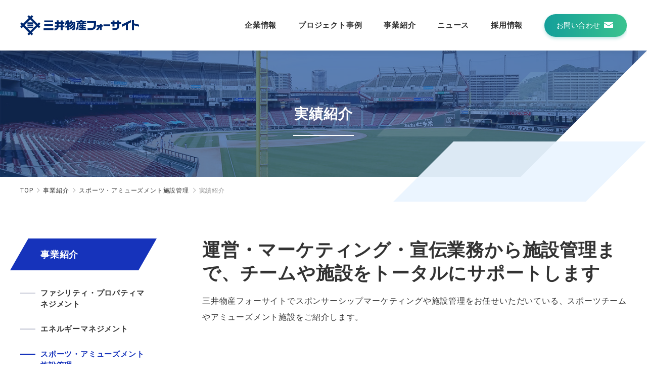

--- FILE ---
content_type: text/html; charset=UTF-8
request_url: https://www.mb-f.co.jp/business/sport-management/works/
body_size: 8999
content:
<!DOCTYPE html>
<html lang="ja" dir="ltr">
<head prefix="og: http://ogp.me/ns# article: http://ogp.me/ns/article#">
	<meta charset="utf-8">
	<!-- Global site tag (gtag.js) - Google Analytics -->
	<script async src="https://www.googletagmanager.com/gtag/js?id=UA-144973890-1"></script>
	<script>
		window.dataLayer = window.dataLayer || [];
		function gtag(){dataLayer.push(arguments);}
		gtag('js', new Date());

		gtag('config', 'UA-144973890-1');
	</script>
	<title>実績紹介 - 事業紹介 - 三井物産フォーサイト株式会社（MBF）</title>
	<meta name="viewport" content="width=device-width,initial-scale=1.0,shrink-to-fit=no">
	<meta name="format-detection" content="telephone=no">
	<meta http-equiv="X-UA-Compatible" content="IE=Edge">
	<meta name='robots' content='index, follow, max-image-preview:large, max-snippet:-1, max-video-preview:-1' />

	<!-- This site is optimized with the Yoast SEO plugin v19.10 - https://yoast.com/wordpress/plugins/seo/ -->
	<meta name="description" content="実績紹介 についてのページです。三井物産フォーサイト株式会社は、長年培ってきた厚い信頼と豊富な実績を軸に、常に先を行く総合サービスを展開しています。" />
	<link rel="canonical" href="https://www.mb-f.co.jp/business/sport-management/works/" />
	<meta property="og:locale" content="ja_JP" />
	<meta property="og:type" content="article" />
	<meta property="og:title" content="実績紹介 - 事業紹介 - 三井物産フォーサイト株式会社（MBF）" />
	<meta property="og:description" content="実績紹介 についてのページです。三井物産フォーサイト株式会社は、長年培ってきた厚い信頼と豊富な実績を軸に、常に先を行く総合サービスを展開しています。" />
	<meta property="og:url" content="https://www.mb-f.co.jp/business/sport-management/works/" />
	<meta property="og:site_name" content="三井物産フォーサイト株式会社（MBF）" />
	<meta property="article:modified_time" content="2025-01-15T06:09:55+00:00" />
	<meta property="og:image" content="https://www.mb-f.co.jp/wp/wp-content/uploads/2020/02/img_thumb_works-1.jpg" />
	<meta property="og:image:width" content="420" />
	<meta property="og:image:height" content="210" />
	<meta property="og:image:type" content="image/jpeg" />
	<meta name="twitter:card" content="summary_large_image" />
	<meta name="twitter:label1" content="推定読み取り時間" />
	<meta name="twitter:data1" content="6分" />
	<script type="application/ld+json" class="yoast-schema-graph">{"@context":"https://schema.org","@graph":[{"@type":"WebPage","@id":"https://www.mb-f.co.jp/business/sport-management/works/","url":"https://www.mb-f.co.jp/business/sport-management/works/","name":"実績紹介 - 事業紹介 - 三井物産フォーサイト株式会社（MBF）","isPartOf":{"@id":"https://www.mb-f.co.jp/#website"},"primaryImageOfPage":{"@id":"https://www.mb-f.co.jp/business/sport-management/works/#primaryimage"},"image":{"@id":"https://www.mb-f.co.jp/business/sport-management/works/#primaryimage"},"thumbnailUrl":"https://www.mb-f.co.jp/wp/wp-content/uploads/2020/02/img_thumb_works-1.jpg","datePublished":"2020-02-12T05:00:42+00:00","dateModified":"2025-01-15T06:09:55+00:00","description":"実績紹介 についてのページです。三井物産フォーサイト株式会社は、長年培ってきた厚い信頼と豊富な実績を軸に、常に先を行く総合サービスを展開しています。","breadcrumb":{"@id":"https://www.mb-f.co.jp/business/sport-management/works/#breadcrumb"},"inLanguage":"ja","potentialAction":[{"@type":"ReadAction","target":["https://www.mb-f.co.jp/business/sport-management/works/"]}]},{"@type":"ImageObject","inLanguage":"ja","@id":"https://www.mb-f.co.jp/business/sport-management/works/#primaryimage","url":"https://www.mb-f.co.jp/wp/wp-content/uploads/2020/02/img_thumb_works-1.jpg","contentUrl":"https://www.mb-f.co.jp/wp/wp-content/uploads/2020/02/img_thumb_works-1.jpg","width":420,"height":210},{"@type":"BreadcrumbList","@id":"https://www.mb-f.co.jp/business/sport-management/works/#breadcrumb","itemListElement":[{"@type":"ListItem","position":1,"name":"ホーム","item":"https://www.mb-f.co.jp/"},{"@type":"ListItem","position":2,"name":"事業紹介","item":"https://www.mb-f.co.jp/business/"},{"@type":"ListItem","position":3,"name":"実績紹介"}]},{"@type":"WebSite","@id":"https://www.mb-f.co.jp/#website","url":"https://www.mb-f.co.jp/","name":"三井物産フォーサイト株式会社（MBF）","description":"","potentialAction":[{"@type":"SearchAction","target":{"@type":"EntryPoint","urlTemplate":"https://www.mb-f.co.jp/?s={search_term_string}"},"query-input":"required name=search_term_string"}],"inLanguage":"ja"}]}</script>
	<!-- / Yoast SEO plugin. -->


<link rel='stylesheet' id='wp-block-library-css' href='https://www.mb-f.co.jp/wp/wp-includes/css/dist/block-library/style.min.css?ver=6.1.9' type='text/css' media='all' />
<link rel='stylesheet' id='classic-theme-styles-css' href='https://www.mb-f.co.jp/wp/wp-includes/css/classic-themes.min.css?ver=1' type='text/css' media='all' />
<style id='global-styles-inline-css' type='text/css'>
body{--wp--preset--color--black: #000000;--wp--preset--color--cyan-bluish-gray: #abb8c3;--wp--preset--color--white: #ffffff;--wp--preset--color--pale-pink: #f78da7;--wp--preset--color--vivid-red: #cf2e2e;--wp--preset--color--luminous-vivid-orange: #ff6900;--wp--preset--color--luminous-vivid-amber: #fcb900;--wp--preset--color--light-green-cyan: #7bdcb5;--wp--preset--color--vivid-green-cyan: #00d084;--wp--preset--color--pale-cyan-blue: #8ed1fc;--wp--preset--color--vivid-cyan-blue: #0693e3;--wp--preset--color--vivid-purple: #9b51e0;--wp--preset--gradient--vivid-cyan-blue-to-vivid-purple: linear-gradient(135deg,rgba(6,147,227,1) 0%,rgb(155,81,224) 100%);--wp--preset--gradient--light-green-cyan-to-vivid-green-cyan: linear-gradient(135deg,rgb(122,220,180) 0%,rgb(0,208,130) 100%);--wp--preset--gradient--luminous-vivid-amber-to-luminous-vivid-orange: linear-gradient(135deg,rgba(252,185,0,1) 0%,rgba(255,105,0,1) 100%);--wp--preset--gradient--luminous-vivid-orange-to-vivid-red: linear-gradient(135deg,rgba(255,105,0,1) 0%,rgb(207,46,46) 100%);--wp--preset--gradient--very-light-gray-to-cyan-bluish-gray: linear-gradient(135deg,rgb(238,238,238) 0%,rgb(169,184,195) 100%);--wp--preset--gradient--cool-to-warm-spectrum: linear-gradient(135deg,rgb(74,234,220) 0%,rgb(151,120,209) 20%,rgb(207,42,186) 40%,rgb(238,44,130) 60%,rgb(251,105,98) 80%,rgb(254,248,76) 100%);--wp--preset--gradient--blush-light-purple: linear-gradient(135deg,rgb(255,206,236) 0%,rgb(152,150,240) 100%);--wp--preset--gradient--blush-bordeaux: linear-gradient(135deg,rgb(254,205,165) 0%,rgb(254,45,45) 50%,rgb(107,0,62) 100%);--wp--preset--gradient--luminous-dusk: linear-gradient(135deg,rgb(255,203,112) 0%,rgb(199,81,192) 50%,rgb(65,88,208) 100%);--wp--preset--gradient--pale-ocean: linear-gradient(135deg,rgb(255,245,203) 0%,rgb(182,227,212) 50%,rgb(51,167,181) 100%);--wp--preset--gradient--electric-grass: linear-gradient(135deg,rgb(202,248,128) 0%,rgb(113,206,126) 100%);--wp--preset--gradient--midnight: linear-gradient(135deg,rgb(2,3,129) 0%,rgb(40,116,252) 100%);--wp--preset--duotone--dark-grayscale: url('#wp-duotone-dark-grayscale');--wp--preset--duotone--grayscale: url('#wp-duotone-grayscale');--wp--preset--duotone--purple-yellow: url('#wp-duotone-purple-yellow');--wp--preset--duotone--blue-red: url('#wp-duotone-blue-red');--wp--preset--duotone--midnight: url('#wp-duotone-midnight');--wp--preset--duotone--magenta-yellow: url('#wp-duotone-magenta-yellow');--wp--preset--duotone--purple-green: url('#wp-duotone-purple-green');--wp--preset--duotone--blue-orange: url('#wp-duotone-blue-orange');--wp--preset--font-size--small: 13px;--wp--preset--font-size--medium: 20px;--wp--preset--font-size--large: 36px;--wp--preset--font-size--x-large: 42px;--wp--preset--spacing--20: 0.44rem;--wp--preset--spacing--30: 0.67rem;--wp--preset--spacing--40: 1rem;--wp--preset--spacing--50: 1.5rem;--wp--preset--spacing--60: 2.25rem;--wp--preset--spacing--70: 3.38rem;--wp--preset--spacing--80: 5.06rem;}:where(.is-layout-flex){gap: 0.5em;}body .is-layout-flow > .alignleft{float: left;margin-inline-start: 0;margin-inline-end: 2em;}body .is-layout-flow > .alignright{float: right;margin-inline-start: 2em;margin-inline-end: 0;}body .is-layout-flow > .aligncenter{margin-left: auto !important;margin-right: auto !important;}body .is-layout-constrained > .alignleft{float: left;margin-inline-start: 0;margin-inline-end: 2em;}body .is-layout-constrained > .alignright{float: right;margin-inline-start: 2em;margin-inline-end: 0;}body .is-layout-constrained > .aligncenter{margin-left: auto !important;margin-right: auto !important;}body .is-layout-constrained > :where(:not(.alignleft):not(.alignright):not(.alignfull)){max-width: var(--wp--style--global--content-size);margin-left: auto !important;margin-right: auto !important;}body .is-layout-constrained > .alignwide{max-width: var(--wp--style--global--wide-size);}body .is-layout-flex{display: flex;}body .is-layout-flex{flex-wrap: wrap;align-items: center;}body .is-layout-flex > *{margin: 0;}:where(.wp-block-columns.is-layout-flex){gap: 2em;}.has-black-color{color: var(--wp--preset--color--black) !important;}.has-cyan-bluish-gray-color{color: var(--wp--preset--color--cyan-bluish-gray) !important;}.has-white-color{color: var(--wp--preset--color--white) !important;}.has-pale-pink-color{color: var(--wp--preset--color--pale-pink) !important;}.has-vivid-red-color{color: var(--wp--preset--color--vivid-red) !important;}.has-luminous-vivid-orange-color{color: var(--wp--preset--color--luminous-vivid-orange) !important;}.has-luminous-vivid-amber-color{color: var(--wp--preset--color--luminous-vivid-amber) !important;}.has-light-green-cyan-color{color: var(--wp--preset--color--light-green-cyan) !important;}.has-vivid-green-cyan-color{color: var(--wp--preset--color--vivid-green-cyan) !important;}.has-pale-cyan-blue-color{color: var(--wp--preset--color--pale-cyan-blue) !important;}.has-vivid-cyan-blue-color{color: var(--wp--preset--color--vivid-cyan-blue) !important;}.has-vivid-purple-color{color: var(--wp--preset--color--vivid-purple) !important;}.has-black-background-color{background-color: var(--wp--preset--color--black) !important;}.has-cyan-bluish-gray-background-color{background-color: var(--wp--preset--color--cyan-bluish-gray) !important;}.has-white-background-color{background-color: var(--wp--preset--color--white) !important;}.has-pale-pink-background-color{background-color: var(--wp--preset--color--pale-pink) !important;}.has-vivid-red-background-color{background-color: var(--wp--preset--color--vivid-red) !important;}.has-luminous-vivid-orange-background-color{background-color: var(--wp--preset--color--luminous-vivid-orange) !important;}.has-luminous-vivid-amber-background-color{background-color: var(--wp--preset--color--luminous-vivid-amber) !important;}.has-light-green-cyan-background-color{background-color: var(--wp--preset--color--light-green-cyan) !important;}.has-vivid-green-cyan-background-color{background-color: var(--wp--preset--color--vivid-green-cyan) !important;}.has-pale-cyan-blue-background-color{background-color: var(--wp--preset--color--pale-cyan-blue) !important;}.has-vivid-cyan-blue-background-color{background-color: var(--wp--preset--color--vivid-cyan-blue) !important;}.has-vivid-purple-background-color{background-color: var(--wp--preset--color--vivid-purple) !important;}.has-black-border-color{border-color: var(--wp--preset--color--black) !important;}.has-cyan-bluish-gray-border-color{border-color: var(--wp--preset--color--cyan-bluish-gray) !important;}.has-white-border-color{border-color: var(--wp--preset--color--white) !important;}.has-pale-pink-border-color{border-color: var(--wp--preset--color--pale-pink) !important;}.has-vivid-red-border-color{border-color: var(--wp--preset--color--vivid-red) !important;}.has-luminous-vivid-orange-border-color{border-color: var(--wp--preset--color--luminous-vivid-orange) !important;}.has-luminous-vivid-amber-border-color{border-color: var(--wp--preset--color--luminous-vivid-amber) !important;}.has-light-green-cyan-border-color{border-color: var(--wp--preset--color--light-green-cyan) !important;}.has-vivid-green-cyan-border-color{border-color: var(--wp--preset--color--vivid-green-cyan) !important;}.has-pale-cyan-blue-border-color{border-color: var(--wp--preset--color--pale-cyan-blue) !important;}.has-vivid-cyan-blue-border-color{border-color: var(--wp--preset--color--vivid-cyan-blue) !important;}.has-vivid-purple-border-color{border-color: var(--wp--preset--color--vivid-purple) !important;}.has-vivid-cyan-blue-to-vivid-purple-gradient-background{background: var(--wp--preset--gradient--vivid-cyan-blue-to-vivid-purple) !important;}.has-light-green-cyan-to-vivid-green-cyan-gradient-background{background: var(--wp--preset--gradient--light-green-cyan-to-vivid-green-cyan) !important;}.has-luminous-vivid-amber-to-luminous-vivid-orange-gradient-background{background: var(--wp--preset--gradient--luminous-vivid-amber-to-luminous-vivid-orange) !important;}.has-luminous-vivid-orange-to-vivid-red-gradient-background{background: var(--wp--preset--gradient--luminous-vivid-orange-to-vivid-red) !important;}.has-very-light-gray-to-cyan-bluish-gray-gradient-background{background: var(--wp--preset--gradient--very-light-gray-to-cyan-bluish-gray) !important;}.has-cool-to-warm-spectrum-gradient-background{background: var(--wp--preset--gradient--cool-to-warm-spectrum) !important;}.has-blush-light-purple-gradient-background{background: var(--wp--preset--gradient--blush-light-purple) !important;}.has-blush-bordeaux-gradient-background{background: var(--wp--preset--gradient--blush-bordeaux) !important;}.has-luminous-dusk-gradient-background{background: var(--wp--preset--gradient--luminous-dusk) !important;}.has-pale-ocean-gradient-background{background: var(--wp--preset--gradient--pale-ocean) !important;}.has-electric-grass-gradient-background{background: var(--wp--preset--gradient--electric-grass) !important;}.has-midnight-gradient-background{background: var(--wp--preset--gradient--midnight) !important;}.has-small-font-size{font-size: var(--wp--preset--font-size--small) !important;}.has-medium-font-size{font-size: var(--wp--preset--font-size--medium) !important;}.has-large-font-size{font-size: var(--wp--preset--font-size--large) !important;}.has-x-large-font-size{font-size: var(--wp--preset--font-size--x-large) !important;}
.wp-block-navigation a:where(:not(.wp-element-button)){color: inherit;}
:where(.wp-block-columns.is-layout-flex){gap: 2em;}
.wp-block-pullquote{font-size: 1.5em;line-height: 1.6;}
</style>
<link rel='stylesheet' id='import-css' href='https://www.mb-f.co.jp/wp/wp-content/themes/mbf/common/css/import.css?ver=0.0.2' type='text/css' media='all' />
<link rel="https://api.w.org/" href="https://www.mb-f.co.jp/wp-json/" /><link rel="EditURI" type="application/rsd+xml" title="RSD" href="https://www.mb-f.co.jp/wp/xmlrpc.php?rsd" />
<link rel="wlwmanifest" type="application/wlwmanifest+xml" href="https://www.mb-f.co.jp/wp/wp-includes/wlwmanifest.xml" />
<meta name="generator" content="WordPress 6.1.9" />
<link rel='shortlink' href='https://www.mb-f.co.jp/?p=237' />
<link rel="alternate" type="application/json+oembed" href="https://www.mb-f.co.jp/wp-json/oembed/1.0/embed?url=https%3A%2F%2Fwww.mb-f.co.jp%2Fbusiness%2Fsport-management%2Fworks%2F" />
<link rel="alternate" type="text/xml+oembed" href="https://www.mb-f.co.jp/wp-json/oembed/1.0/embed?url=https%3A%2F%2Fwww.mb-f.co.jp%2Fbusiness%2Fsport-management%2Fworks%2F&#038;format=xml" />
		<style type="text/css" id="wp-custom-css">
			section.sign_anchor{padding-top: 10px;margin-top: -10px;}

/* 768px以上（タブレット） */
@media only screen and (min-width: 768px), print {
	.kojin table tr th {
		width: 20%;
		min-width:180px;
	}
}		</style>
			<link rel="apple-touch-icon" sizes="120x120" href="https://www.mb-f.co.jp/apple-touch-icon-120x120.png">
	<link rel="apple-touch-icon" sizes="152x152" href="https://www.mb-f.co.jp/apple-touch-icon-152x152.png">
	<link rel="apple-touch-icon" sizes="180x180" href="https://www.mb-f.co.jp/apple-touch-icon-180x180.png">
	<link rel="mask-icon" href="https://www.mb-f.co.jp/mask-icon.svg" color="#000000">
	<link rel="manifest" href="https://www.mb-f.co.jp/manifest.json">
	<meta name="msapplication-TileColor" content="#000000">
	<meta name="msapplication-TileImage" content="/mstile-144x144.png">

</head>

<body>
<header id="header" role="banner">
	<div class="outer01">
		<div class="inner01">
			<p id="hd_logo"><a href="https://www.mb-f.co.jp/"><img src="https://www.mb-f.co.jp/wp/wp-content/themes/mbf/common/img/logo01.svg" class="logo01" alt="ロゴ：三井物産フォーサイト"></a></p>
			<div id="hd_menu">
				<nav id="gnavi" role="navigation">
					<ul>
						<li class="menu_trigger" title="MENU">
							<span class="menu_trigger_line" aria-label="メニュー"></span>
						</li>
						<li>
							<ul>
								<li>
									<a href="https://www.mb-f.co.jp/corporate/" class="pc_link">企業情報</a>
									<span class="hd_accordion01">企業情報</span>
									<ul>
										<li><a href="https://www.mb-f.co.jp/corporate/">企業情報TOP</a></li>
										<li><a href="https://www.mb-f.co.jp/corporate/outline/">会社概要</a></li>
										<li><a href="https://www.mb-f.co.jp/corporate/message/">社長メッセージ</a></li>
										<li><a href="https://www.mb-f.co.jp/corporate/philosophy/">経営理念</a></li>
										<li><a href="https://www.mb-f.co.jp/corporate/history/">沿革</a></li>
										<li><a href="https://www.mb-f.co.jp/corporate/branch/">拠点</a></li>
										<li><a href="https://www.mb-f.co.jp/corporate/organization/">組織</a></li>
										<li><a href="https://www.mb-f.co.jp/corporate/group/">提携企業</a></li>
										<li><a href="https://www.mb-f.co.jp/corporate/csr/">CSR</a></li>
										<li><a href="https://www.mb-f.co.jp/corporate/press/">IR情報</a></li>
									</ul>
								</li>
								<li>
									<a href="https://www.mb-f.co.jp/project/">プロジェクト事例</a>
								</li>
								<li>
									<a href="https://www.mb-f.co.jp/business/" class="pc_link">事業紹介</a>
									<span class="hd_accordion01">事業紹介</span>
									<ul>
										<li><a href="https://www.mb-f.co.jp/business/">事業紹介トップ</a></li>
																				<li>
											<span class="hd_accordion01">ファシリティ・プロパティマネジメント</span>
											<ul>
												<li><a href="https://www.mb-f.co.jp/business/business_category/building-management/">ファシリティ・プロパティマネジメントTOP</a></li>
																										<li>
															<a href="https://www.mb-f.co.jp/business/building-management/property-management/">プロパティマネジメント (施設運営業務)</a>
														</li>
																											<li>
															<a href="https://www.mb-f.co.jp/business/building-management/facility-management/">ファシリティマネジメント（建物・設備管理業務）</a>
														</li>
																											<li>
															<a href="https://www.mb-f.co.jp/business/building-management/construction-management/">コンストラクション・マネジメント（建築・工事業務）</a>
														</li>
																											<li>
															<a href="https://www.mb-f.co.jp/business/building-management/medical-support/">メディカルサポート</a>
														</li>
																											<li>
															<a href="https://www.mb-f.co.jp/business/building-management/public-private-partnership/">PPP・公民連携</a>
														</li>
																											<li>
															<a href="https://www.mb-f.co.jp/business/building-management/environment-solution/">環境ソリューション</a>
														</li>
																								</ul>
										</li>
																				<li>
											<span class="hd_accordion01">エネルギーマネジメント</span>
											<ul>
												<li><a href="https://www.mb-f.co.jp/business/business_category/energy-management/">エネルギーマネジメントTOP</a></li>
																										<li>
															<a href="https://www.mb-f.co.jp/business/energy-management/mega-solar/">メガソーラー発電所運転保守管理</a>
														</li>
																											<li>
															<a href="https://www.mb-f.co.jp/business/energy-management/dhc/">地域冷暖房運転保守管理</a>
														</li>
																											<li>
															<a href="https://www.mb-f.co.jp/business/energy-management/biomass/">バイオマス発電所運転保守管理</a>
														</li>
																											<li>
															<a href="https://www.mb-f.co.jp/business/energy-management/solution/">ソリューション事業</a>
														</li>
																								</ul>
										</li>
																				<li>
											<span class="hd_accordion01">スポーツ・アミューズメント施設管理</span>
											<ul>
												<li><a href="https://www.mb-f.co.jp/business/business_category/sport-management/">スポーツ・アミューズメント施設管理TOP</a></li>
																										<li>
															<a href="https://www.mb-f.co.jp/business/sport-management/sponsorship_marketing/">スポンサーシップマーケティング業務</a>
														</li>
																											<li>
															<a href="https://www.mb-f.co.jp/business/sport-management/facility/">ファシリティ関連業務</a>
														</li>
																											<li>
															<a href="https://www.mb-f.co.jp/business/sport-management/works/">実績紹介</a>
														</li>
																								</ul>
										</li>
																				<li><a href="https://www.mb-f.co.jp/business/business_category/environment/">社会的要請への取り組み</a></li>
										<li><a href="https://www.mb-f.co.jp/business/business_category/new-field/">新たなフィールドへの挑戦</a></li>
									</ul>
								</li>
								<li><a href="https://www.mb-f.co.jp/news/">ニュース</a></li>
								<li><a href="https://www.mb-f.co.jp/recruit/">採用情報</a></li>
								<li class="menu_contact">
									<div class="btn_contact01">
										<a href="https://www.mb-f.co.jp/contact/"><p>お問い合わせ</p></a>
										<!-- /.btn_basic01 --></div>
								</li>
							</ul>
						</li>
					</ul>
				</nav>
				<div class="btn_contact sp">
					<a href="https://www.mb-f.co.jp/contact/">
						<p class="sp">お問合せ</p>
						<span class="mail"><img src="https://www.mb-f.co.jp/wp/wp-content/themes/mbf/common/img/ico_mail.svg" alt=""></span>
					</a>
					<!-- /.btn_contact --></div>
				<!-- /.hd_menu --></div>
			<!-- /.inner01 --></div>
		<!-- /.outer01 --></div>
</header>

	<div id="mainimg">
		<div class="outer01">
			<h1>実績紹介</h1>
			<!-- /.outer01 --></div>
		<div class="mainimg_bg">
			<img src="https://www.mb-f.co.jp/wp/wp-content/uploads/2020/02/img_mainimg_sports.jpg" alt="">
		</div>
		<!-- /#mainimg --></div>
		<div id="breadcrumb">
		<div class="outer01">
			<ol>
				<li><a href="https://www.mb-f.co.jp/">TOP</a></li>
<li><a href="https://www.mb-f.co.jp/business/">事業紹介</a></li>
<li><a href="https://www.mb-f.co.jp/business/business_category/sport-management/">スポーツ・アミューズメント施設管理</a></li>
<li><span>実績紹介</span></li>			</ol>
		</div>
		<!-- /#breadcrumb --></div>

	<div id="wrapper">
		<div id="contents" class="column_2 business">

			<div class="outer01">
				<div class="inner01">
					<main id="main" role="main">
						<div class="entry_content">
							<p class="copy">運営・マーケティング・宣伝業務から施設管理まで、チームや施設をトータルにサポートします</p>
							<p>三井物産フォーサイトでスポンサーシップマーケティングや施設管理をお任せいただいている、スポーツチームやアミューズメント施設をご紹介します。</p>

							<h2>プロ野球</h2>
<h3>広島東洋カープ</h3>
<div class="box_2column">
<img src="https://www.mb-f.co.jp/wp/wp-content/uploads/2020/02/img_01.png" alt="" />
<div>
広島東洋カープと三井物産でパートナーシップ契約を締結し、三井物産グループにて球団運営に協力しています。当社は「MAZDA Zoom-Zoomスタジアム広島」において、営業運営支援業務・スポンサーシップマーケティング業務・球場内清掃（選手用ロッカー等）を行っています。
<div class="txt_link01 short">
<a href="https://www.carp.co.jp/" target="_blank" rel="noopener noreferrer">
<figure><img src="https://www.mb-f.co.jp/wp/wp-content/uploads/2020/02/img_01_2.png" alt="ロゴ：広島東洋カープ"></figure>
<p>広島東洋カープの公式サイトへ</p>
</a>
<!-- /.txt_link01 --></div>
</div>
<!-- /.box_2column -->
</div>
<dl>
 	<dt>主な業務内容</dt>
 	<dd>
<ul>
 	<li>営業運営支援業務</li>
 	<li>スポンサーシップマーケティング業務</li>
 	<li>球場内清掃（選手ロッカー等）</li>
</ul>
</dd>
</dl>
<h3>中日ドラゴンズ</h3>
<div class="box_2column">
<img src="https://www.mb-f.co.jp/wp/wp-content/uploads/2025/01/img_02.png" alt="" />
<div>
2015年1月より中日ドラゴンズ、三井物産、三井物産フォーサイトにて3社契約を締結し、スポンサードゲーム・タイアップキャンペーンなどの営業運営支援業務やスポンサーシップマーケティング業務を通じ、球団運営に協力しています。
<div class="txt_link01 short">
<a href="https://dragons.jp/" target="_blank" rel="noopener noreferrer">
<figure><img src="https://www.mb-f.co.jp/wp/wp-content/uploads/2025/01/img_02_2.png" alt="ロゴ：中日ドラゴンズ" /></figure>
<p>中日ドラゴンズの公式サイトへ</p>
</a>
<!-- /.txt_link01 --></div>
</div>
<!-- /.box_2column -->

</div>
<dl>
 	<dt>主な業務内容</dt>
 	<dd>
<ul>
 	<li>営業運営支援業務</li>
 	<li>スポンサーシップマーケティング業務</li>
</ul>
</dd>
</dl>
<h2>プロバスケットボール（Bリーグ）</h2>
<h3>アルバルク東京</h3>
<div class="box_2column">
<img src="https://www.mb-f.co.jp/wp/wp-content/uploads/2020/02/img_03.png" alt="" />
<div>
2016年3月よりトヨタ自動車と業務委託契約を締結、2016年6月にトヨタ自動車と共同出資し、トヨタアルバルク東京を設立しました。 運営会社支援やスポンサーシップマーケティング業務で協働しています。
<div class="txt_link01 short">
<a href="https://www.alvark-tokyo.jp/" target="_blank" rel="noopener noreferrer">
<figure><img src="https://www.mb-f.co.jp/wp/wp-content/uploads/2020/02/img_03_2.png" alt="ロゴ：アルバルク東京" /></figure>
<p>アルバルク東京の公式サイトへ</p>
</a>
<!-- /.txt_link01 --></div>
</div>
<!-- /.box_2column -->
</div>
<dl>
 	<dt>主な業務内容</dt>
 	<dd>
<ul>
 	<li>運営会社支援</li>
 	<li>スポンサーシップマーケティング業務</li>
</ul>
</dd>
</dl>
<h3>シーホース三河</h3>
<div class="box_2column">
<img src="https://www.mb-f.co.jp/wp/wp-content/uploads/2020/02/img_04.png" alt="" />
<div>
Bリーグ開幕前より協働しており、2016年6月より業務委託契約を締結し、興行運営支援業務やスポンサーシップマーケティング業務を行うと共に、ホームアリーナ改修工事等の施設管理面での支援も実施しています。
<div class="txt_link01 short">
<a href="https://go-seahorses.jp/" target="_blank" rel="noopener noreferrer">
<figure><img src="https://www.mb-f.co.jp/wp/wp-content/uploads/2020/02/img_04_2.png" alt="ロゴ：シーホース三河" /></figure>
<p>シーホース三河の公式サイトへ</p>
</a>
<!-- /.txt_link01 --></div>
</div>
<!-- /.box_2column -->
</div>
<dl>
 	<dt>主な業務内容</dt>
 	<dd>
<ul>
 	<li>興行運営支援業務</li>
 	<li>スポンサーシップマーケティング業務</li>
 	<li>ホームアリーナ改修工事等</li>
 	<li>マーチャンダイジング業務</li>
</ul>
</dd>
</dl>
<h2>バレーボール（Vリーグ）</h2>
<h3>デンソーエアリービーズ</h3>
<div class="box_2column">
<img src="https://www.mb-f.co.jp/wp/wp-content/uploads/2020/02/img_05.png" alt="" />
<div>
新生Vリーグ発足に向け2018年4月よりデンソーと業務委託契約を締結し、デンソーエアリービーズの試合興行及び運営業務全般やWEB関連業務の支援をしています。
<div class="txt_link01 short">
<a href="https://airybees.denso.com/" target="_blank" rel="noopener noreferrer">
<figure><img src="https://www.mb-f.co.jp/wp/wp-content/uploads/2020/02/img_05_2.png" alt="ロゴ：デンソーエアリービーズ" /></figure>
<p>デンソーエアリービーズの公式サイトへ</p>
</a>
<!-- /.txt_link01 --></div>
</div>
<!-- /.box_2column -->

</div>
<dl>
 	<dt>主な業務内容</dt>
 	<dd>
<ul>
 	<li>WEB関連業務</li>
 	<li>興行運営支援業務</li>
</ul>
</dd>
</dl>
<h2>アミューズメント施設</h2>
<h3>仙台うみの杜水族館</h3>
<div class="box_2column">
<img src="https://www.mb-f.co.jp/wp/wp-content/uploads/2020/02/img_06.png" alt="" />
<div>
2015年7月OPENの東北最大級の水族館「仙台うみの杜水族館」において、統括維持管理業務を行うと供に、「エリアスポンサー」をはじめとするスポンサーマーケティング業務といった協賛企業様の水族館利活用推進についても支援しています。
<div class="txt_link01 long">
<a href="http://www.uminomori.jp/umino/index.html" target="_blank" rel="noopener noreferrer">
<figure><img src="https://www.mb-f.co.jp/wp/wp-content/uploads/2020/02/img_06_2.png" alt="ロゴ：仙台うみの杜水族館" /></figure>
<p>仙台うみの杜水族館の公式サイトへ</p>
</a>
<!-- /.txt_link01 --></div>
</div>
<!-- /.box_2column -->

</div>
<dl>
 	<dt>主な業務内容</dt>
 	<dd>
<ul>
 	<li>統括維持管理業務</li>
 	<li>スポンサーシップマーケティング業務</li>
</ul>
</dd>
</dl>							<!-- /.entry_content --></div>
					</main>

					<aside id="side">
	<p class="title"><a href="https://www.mb-f.co.jp/business/">事業紹介</a></p>
	<ul>
				<li>
			<a href="https://www.mb-f.co.jp/business/business_category/building-management/">ファシリティ・プロパティマネジメント</a>
					</li>
				<li>
			<a href="https://www.mb-f.co.jp/business/business_category/energy-management/">エネルギーマネジメント</a>
					</li>
				<li>
			<a href="https://www.mb-f.co.jp/business/business_category/sport-management/" class="current">スポーツ・アミューズメント施設管理</a>
								<ul>
												<li><a href="https://www.mb-f.co.jp/business/sport-management/sponsorship_marketing/">スポンサーシップマーケティング業務</a></li>
												<li><a href="https://www.mb-f.co.jp/business/sport-management/facility/">ファシリティ関連業務</a></li>
												<li><a href="https://www.mb-f.co.jp/business/sport-management/works/" class="current">実績紹介</a></li>
											</ul>
						</li>
				<li>
			<a href="https://www.mb-f.co.jp/business/business_category/environment/">社会的要請への取り組み</a>
					</li>
				<li>
			<a href="https://www.mb-f.co.jp/business/business_category/new-field/">新たなフィールドへの挑戦</a>
					</li>
			</ul>
</aside>

					<!-- /.inner01 --></div>
				<!-- /.outer01 --></div>
			<!-- /#contents --></div>
		<!-- /#wrapper --></div>


<div class="cv01">
	<div class="outer01">
		<div class="inner01">
			<p class="title">お問い合わせ</p>
			<p>お気軽にご相談・お問い合わせください。</p>
			<div class="btn_contact01">
				<a href="https://www.mb-f.co.jp/contact/"><p>お問い合わせはこちら</p></a>
				<!-- /.btn_contact01 --></div>
			<!-- /.inner01 --></div>
		<!-- /.outer01 --></div>
	<!-- /.cv01 --></div>
<footer id="footer" role="contentinfo">
	<div class="pagetop_fixed">
		<p>ページトップへ</p>
		<!-- /.pagetop_fixed --></div>

	<div class="outer01">
		<div class="inner01">
			<div id="ft_menu">
				<div class="ft_logo">
					<p><a href="https://www.mb-f.co.jp/"><img src="https://www.mb-f.co.jp/wp/wp-content/themes/mbf/common/img/logo01.svg" class="logo01" alt="三井物産フォーサイト"></a></p>
					<!-- /.ft_logo --></div>
				<ul class="ft_link">
					<li>
						<a href="https://www.mb-f.co.jp/corporate/">企業情報</a>
						<ul>
							<li><a href="https://www.mb-f.co.jp/corporate/outline/">会社概要</a></li>
							<li><a href="https://www.mb-f.co.jp/corporate/message/">社長メッセージ</a></li>
							<li><a href="https://www.mb-f.co.jp/corporate/philosophy/">経営理念</a></li>
							<li><a href="https://www.mb-f.co.jp/corporate/history/">沿革</a></li>
							<li><a href="https://www.mb-f.co.jp/corporate/branch/">拠点</a></li>
							<li><a href="https://www.mb-f.co.jp/corporate/organization/">組織</a></li>
							<li><a href="https://www.mb-f.co.jp/corporate/group/">提携企業</a></li>
							<li><a href="https://www.mb-f.co.jp/corporate/csr/">CSR</a></li>
							<li><a href="https://www.mb-f.co.jp/corporate/press/">IR情報</a></li>
						</ul>
					</li>
					<li>
						<a href="https://www.mb-f.co.jp/project/">プロジェクト事例</a>
					</li>
					<li>
						<a href="https://www.mb-f.co.jp/business/">事業紹介</a>
						<ul>
							<li><a href="https://www.mb-f.co.jp/business/business_category/building-management/">ファシリティ・プロパティマネジメント</a></li>
							<li><a href="https://www.mb-f.co.jp/business/business_category/energy-management/">エネルギーマネジメント</a></li>
							<li><a href="https://www.mb-f.co.jp/business/business_category/business_category/sport-management/">スポーツ・アミューズメント施設管理</a></li>
							<li><a href="https://www.mb-f.co.jp/business/business_category/environment/">社会的要請への取り組み</a></li>
							<li><a href="https://www.mb-f.co.jp/business/business_category/new-field/">新たなフィールドへの挑戦</a></li>
						</ul>
					</li>
					<li>
						<a href="https://www.mb-f.co.jp/recruit/">採用情報</a>
						<ul>
							<li><a href="https://www.mb-f.co.jp/recruit/message/">メッセージ</a></li>
							<li><a href="https://www.mb-f.co.jp/recruit/new-graduate/">新卒採用</a></li>
							<li><a href="https://www.mb-f.co.jp/recruit/career/">キャリア採用</a></li>
														<li><a href="https://www.mb-f.co.jp/recruit/interview/">社員の声</a></li>
							<li><a href="https://www.mb-f.co.jp/recruit/education/">人材教育</a></li>
						</ul>
					</li>
					<li><a href="https://www.mb-f.co.jp/news/">ニュース</a></li>
					<li><a href="https://www.mb-f.co.jp/contact/">お問い合わせ</a></li>
					<li>
						<a href="https://www.mb-f.co.jp/blog/" class="ft_banner"><img src="https://www.mb-f.co.jp/wp/wp-content/themes/mbf/common/img/bnr_blog01.png" alt="+SIGHT -未来に価値をプラスする- 三井物産フォーサイト公式メディア"></a>
						<a href="https://www.youtube.com/channel/UCSZAh6CH5KScbINlS0Y53fQ" class="ft_banner" target="_blank"><img src="https://www.mb-f.co.jp/wp/wp-content/themes/mbf/common/img/bnr_youtube.png" alt="三井物産フォーサイト公式Youtubeチャンネル"></a>
					</li>
				</ul>
								<!-- <div class="ft_banner">
					<a href="https://www.mb-f.co.jp/blog/"><img src="https://www.mb-f.co.jp/wp/wp-content/themes/mbf/common/img/bnr_blog01.png" alt=""></a>					
				</div> -->
							<!-- /.ft_menu --></div>
			<div class="ft_signature">
				<p id="ft_copyright"><small>Copyright &copy; 2015 Mitsui &amp; Co. Foresight Ltd.</small></p>
				<ul class="ft_link">
					<li><a href="https://www.mb-f.co.jp/privacy/">プライバシーポリシー</a></li>
					<li><a href="https://www.mb-f.co.jp/kojin/">当社が取扱う個人情報について</a></li>
					<li><a href="https://www.mb-f.co.jp/sitemap/">サイトマップ</a></li>
				</ul>
			</div>
			<!-- /.inner --></div>
		<!-- /.outer --></div>
</footer>
<!-- 解析タグ -->
<!-- /解析タグ -->
<script type='text/javascript' src='https://www.mb-f.co.jp/wp/wp-content/themes/mbf/common/js/jquery.js?ver=0.0.2' id='jquery_origin-js'></script>
<script type='text/javascript' src='https://www.mb-f.co.jp/wp/wp-content/themes/mbf/common/js/jquery.matchHeight.js?ver=0.0.2' id='matchHeight-js'></script>
<script type='text/javascript' src='https://www.mb-f.co.jp/wp/wp-content/themes/mbf/common/js/modaal.js?ver=0.0.2' id='modaal-js'></script>
<script type='text/javascript' src='https://www.mb-f.co.jp/wp/wp-content/themes/mbf/common/js/ofi.min.js?ver=0.0.2' id='ofi-js'></script>
<script type='text/javascript' src='https://www.mb-f.co.jp/wp/wp-content/themes/mbf/common/js/desvg.js?ver=0.0.2' id='set_js-js'></script>
<script type='text/javascript' src='https://www.mb-f.co.jp/wp/wp-content/themes/mbf/common/js/cmn.js?ver=0.0.2' id='cmn-js'></script>
</body>
</html><!-- WP Fastest Cache file was created in 0.68783593177795 seconds, on 01-10-25 6:17:57 -->

--- FILE ---
content_type: text/css
request_url: https://www.mb-f.co.jp/wp/wp-content/themes/mbf/common/css/import.css?ver=0.0.2
body_size: 257
content:
@charset "UTF-8";
/*
 * import.css
 */
/* ==========================================================
Default
========================================================== */
@import url(cmn_layout.css);
@import url(cmn_style.css);
@import url(animation.css);
@import url(modaal.css);
/* ==========================================================
Web Fonts
========================================================== */
/* 英語 */
@import url(//fonts.googleapis.com/css?family=Oswald:400,500,700);
@import url(//fonts.googleapis.com/css?family=Roboto:400,500,700,900);

/*# sourceMappingURL=../../../map/import.css.map */


--- FILE ---
content_type: text/css
request_url: https://www.mb-f.co.jp/wp/wp-content/themes/mbf/common/css/cmn_layout.css
body_size: 39681
content:
@charset "UTF-8";
/*
 * cmn_layout.css
 */
/* ==========================================================
!HTML5 elements
========================================================== */
header,
footer,
nav,
main,
section,
aside,
article {
	display: block;
}

figure,
figcaption {
	margin: 0;
	padding: 0;
}

/* ==========================================================
!Reseting
========================================================== */
/* 全ての要素のbox-sizingをデフォルトでborder-boxにする */
:root {
	-webkit-box-sizing: border-box;
	        box-sizing: border-box;
}

*,
::before,
::after {
	border-width: 0;
	border-style: solid;
	-webkit-box-sizing: inherit;
	        box-sizing: inherit;
}

html {
	font-size: 62.5%;
}

body {
	color: #333333;
	font-family: "Roboto", BlinkMacSystemFont, "游ゴシック体", YuGothic, "游ゴシック Medium", "Yu Gothic Medium", "游ゴシック", "Yu Gothic", "ヒラギノ角ゴ Pro W3", "Hiragino Kaku Gothic Pro", sans-serif;
	font-size: 16px;
	font-size: 1.6em;
	-webkit-font-feature-settings: "palt";
	        font-feature-settings: "palt";
	letter-spacing: 0.05em;
	line-height: 2;
	-webkit-text-size-adjust: none;
	   -moz-text-size-adjust: none;
	    -ms-text-size-adjust: none;
	        text-size-adjust: none;
	background: #ffffff none;

	overflow-scrolling: touch;
}

/* Hack for Safari 7.1-8.0 */
_::-webkit-full-page-media,
_:future,
:root body {
	-webkit-font-feature-settings: "pkna";
	        font-feature-settings: "pkna";
}

body,
div,
pre,
p,
blockquote,
dl,
dt,
dd,
ul,
ol,
li,
h1,
h2,
h3,
h4,
h5,
h6,
form,
fieldset,
th,
td {
	margin: 0;
	padding: 0;
}

input,
textarea {
	margin: 0;
	font-size: 100%;
}

label {
	cursor: pointer;
}

table {
	border-collapse: collapse;
	border-spacing: 0;
	font-size: 100%;
}

fieldset,
img {
	border: 0;
}

img {
	max-width: 100%;
	height: auto;
	vertical-align: middle;
}

address,
caption,
cite,
code,
dfn,
em,
th,
var {
	font-weight: normal;
	font-style: normal;
}

ol,
ul {
	list-style: none;
}

caption,
th {
	text-align: left;
}

h1,
h2,
h3,
h4,
h5,
h6 {
	font-size: 100%;
	font-weight: normal;
}

q:after,
q:before {
	content: "";
}

abbr,
acronym {
	border: 0;
}

/* ==========================================================
!Clearfix
========================================================== */
.clearfix:after {
	display: block;
	clear: both;
	content: "";
}

/* ==========================================================
!Layout
========================================================== */
html {
	overflow-y: scroll;
}

body {
	overflow: hidden;
	text-align: center;
}

@media print {
	html,
	html body {
		*zoom: 0.65;
	}
}

/* ==========================================================
!Wrapper contents
========================================================== */
#wrapper {
	margin: 10% auto 0;
	text-align: center;
}

#wrapper #contents {
	margin: 0 auto;
	padding: 0;
}

/* 375px以上（SP） */
/* 480px以上（大きめSP） */
/* 640px以上（ファブレット） */
/* 768px以上（タブレット） */
@media only screen and (min-width: 768px), print {
	#wrapper {
		margin: 70px auto 0;
	}
}

/* 960px以上（大きめタブレット 横位置とか） */
/* 1024px以上（基本のPC） */
/* 1200px以上（大きめPC） */
/* 1400px以上（大きいPC） */
/* ==========================================================
!slider setting
========================================================== */
.slider {
	display: none;
}

.slider.slick-initialized {
	display: block;
}

/* ==========================================================
!modaal setting
========================================================== */
.modaal-close {
	top: 26vh !important;
	right: 0 !important;
}

.modaal-video-wrap {
	max-width: 1000px;
	max-height: 560px;
}

/* 768px以上（タブレット） */
@media only screen and (min-width: 768px), print {
	.modaal-close {
		top: calc(50% - 32vw) !important;
		right: 2% !important;
	}
}

/* 960px以上（大きめタブレット 横位置とか） */
@media only screen and (min-width: 960px), print {
	.modaal-close {
		right: calc(50% - 460px) !important;
	}
}

/* 1200px以上（大きめPC） */
@media only screen and (min-width: 1200px), print {
	.modaal-close {
		top: calc(50% - 340px) !important;
	}
}

/* ==========================================================
!Header
========================================================== */
#header {
	position: fixed;
	top: 0;
	left: 0;
	z-index: 9999;
	width: 100%;
	height: 56px;
	-webkit-box-shadow: 0 4px 8px rgba(70, 70, 70, 0.08);
	        box-shadow: 0 4px 8px rgba(70, 70, 70, 0.08);
	background: #ffffff;
	-webkit-transition: all 0.3s;
	transition: all 0.3s;
}

#header .inner01 {
	display: -webkit-box;
	display: -ms-flexbox;
	display: flex;
	-webkit-box-orient: horizontal;
	-webkit-box-direction: normal;
	    -ms-flex-flow: row nowrap;
	        flex-flow: row nowrap;
	-webkit-box-pack: justify;
	    -ms-flex-pack: justify;
	        justify-content: space-between;
	-webkit-box-align: center;
	    -ms-flex-align: center;
	        align-items: center;
	width: 100%;
	margin: 0 auto;
	padding: 0 0 0 2.6%;
	text-align: left;
}

#header #hd_logo {
	width: 53%;
}

#header #hd_logo a {
	display: block;
	width: 100%;
	height: 100%;
}

#header #hd_logo a svg {
	width: 100%;
	vertical-align: middle;
}

#header #hd_logo a:hover {
	opacity: 0.7;
}

#header #hd_menu #gnavi {
	position: fixed;
	top: 0;
	right: 0;
}

#header #hd_menu .btn_contact {
	width: 56px;
	height: 56px;
	margin: 0 56px 0 0;
}

#header #hd_menu .btn_contact a {
	display: block;
	width: 100%;
	height: 100%;
	padding: 14% 0 0 0;
	text-align: center;
	background: -webkit-gradient(linear, left top, right top, from(#149f9a), to(#39c28f));
	background: linear-gradient(90deg, #149f9a 0%, #39c28f 100%);
}

#header #hd_menu .btn_contact a p {
	display: block;
	color: #ffffff;
	font-size: 10px;
	line-height: 1;
}

#header #hd_menu .btn_contact a .mail {
	display: block;
	width: 50%;
	height: 40%;
	margin: 0 auto;
}

#header #hd_menu .btn_contact a .mail img {
	font-family: "object-fit: contain;";

	-o-object-fit: contain;

	   object-fit: contain;
	-o-object-position: top center;
	   object-position: top center;
}

/* 375px以上（SP） */
/* 480px以上（大きめSP） */
/* 640px以上（ファブレット） */
/* 768px以上（タブレット） */
@media only screen and (min-width: 768px), print {
	#header {
		height: 100px;
	}
	#header .inner01 {
		height: 100%;
		padding: 0;
	}
	#header #hd_logo {
		width: 25%;
		max-width: 235px;
	}
	#header #hd_logo .logo01 path {
		fill: #002870;
	}
	#header #hd_menu {
		width: 71%;
		max-width: 764px;
	}
	#header #hd_menu #gnavi {
		position: relative;
	}
	#header.top {
		-webkit-box-shadow: none;
		        box-shadow: none;
		background: transparent;
	}
	#header.top #hd_logo .logo01 path {
		fill: #ffffff;
	}
	#header.top.scroll {
		-webkit-box-shadow: 0 4px 8px rgba(70, 70, 70, 0.08);
		        box-shadow: 0 4px 8px rgba(70, 70, 70, 0.08);
		background: #ffffff;
	}
	#header.top.scroll #hd_logo .logo01 path {
		fill: #002870;
	}
}

/* 960px以上（大きめタブレット 横位置とか） */
@media only screen and (min-width: 960px), print {
	#header #hd_menu {
		width: 63%;
	}
	#header #hd_logo {
		width: 25%;
	}
}

/* 1024px以上（基本のPC） */
/* 1200px以上（大きめPC） */
/* 1400px以上（大きいPC） */
/* ==========================================================
!Gnavi
========================================================== */
#gnavi {
	display: -webkit-box;
	display: -ms-flexbox;
	display: flex;
	-webkit-box-pack: center;
	    -ms-flex-pack: center;
	        justify-content: center;
	-webkit-box-align: center;
	    -ms-flex-align: center;
	        align-items: center;
	position: relative;
	top: 0;
	right: 0;
	width: 56px;
	height: 56px;
	background: trasnparent none;
}

#gnavi:hover,
#gnavi:active,
#gnavi:focus {
	cursor: pointer;
	outline: 1px dotted #ffffff;
}

#gnavi.on,
#gnavi.on:hover,
#gnavi.on:active,
#gnavi.on:focus {
	background: transparent none;
	cursor: pointer;
	outline: 1px dotted #ffffff;
}

#gnavi > ul {
	/* Menu Link Common
		------------------------------------ */
	/* Link common default */
	/* Link common visible */
}

#gnavi > ul .menu_trigger {
	position: relative;
	z-index: 1000;
	width: 56px;
	height: 56px;
	/* Menu Line top */
	/* Menu Line middle */
	/* Menu Line bottom */
	/* Menu Close Line
			// ------------------------------------ */
	/* Menu Close Line top */
	/* Menu Close Line middle */
	/* Menu Close Line bottom */
}

#gnavi > ul .menu_trigger:before {
	display: block;
	-ms-flex-item-align: center;
	    align-self: center;
	position: absolute;
	top: 18px;
	/* 線の位置 */
	left: 15px;
	width: 26px;
	height: 2px;
	text-align: center;
	content: "";
	background-color: #1633bb;
	/* 線の色 */
	-webkit-transition-property: -webkit-transform;
	transition-property: -webkit-transform;
	transition-property: transform;
	transition-property: transform, -webkit-transform;
	-webkit-transition-duration: 0.15s;
	        transition-duration: 0.15s;
	-webkit-transition-timing-function: ease-in-out;
	        transition-timing-function: ease-in-out;
}

#gnavi > ul .menu_trigger .menu_trigger_line {
	display: block;
	-ms-flex-item-align: center;
	    align-self: center;
	position: absolute;
	top: 27px;
	/* 線の位置 */
	left: 15px;
	width: 26px;
	height: 2px;
	color: #ffffff;
	font-size: 10px;
	line-height: 42px;
	/* 文字の位置 */
	text-align: center;
	background-color: #1633bb;
	/* 線の色 */
	-webkit-transition: all 0.4s;
	transition: all 0.4s;
}

#gnavi > ul .menu_trigger:after {
	display: block;
	-ms-flex-item-align: center;
	    align-self: center;
	position: absolute;
	top: 36px;
	/* 線の位置 */
	left: 15px;
	width: 26px;
	height: 2px;
	text-align: center;
	content: "";
	background-color: #1633bb;
	/* 線の色 */
	-webkit-transition-property: -webkit-transform;
	transition-property: -webkit-transform;
	transition-property: transform;
	transition-property: transform, -webkit-transform;
	-webkit-transition-duration: 0.15s;
	        transition-duration: 0.15s;
	-webkit-transition-timing-function: ease-in-out;
	        transition-timing-function: ease-in-out;
}

#gnavi > ul .menu_trigger.active:before {
	background-color: #1633bb;
	/* 線の色 */
	-webkit-transform: translateY(8px) rotate(-45deg);
	        transform: translateY(8px) rotate(-45deg);
}

#gnavi > ul .menu_trigger.active .menu_trigger_line {
	color: #1633bb;
	/* 文字の色 */
	background-color: transparent;
	/* 線の色 無し */
}

#gnavi > ul .menu_trigger.active:after {
	top: 35px;
	background-color: #1633bb;
	/* 線の色 */
	-webkit-transform: translateY(-8px) rotate(45deg);
	        transform: translateY(-8px) rotate(45deg);
}

#gnavi > ul > li:nth-of-type(2) {
	display: block;
	overflow: hidden;
	visibility: hidden;
	/* 変更前 */
	opacity: 0;
	/* 変更前 */
	position: fixed;
	top: 56px;
	left: 0;
	z-index: 9999;
	width: 100%;
	height: 100%;
	/* 変更前 */
	margin: 0;
	padding: 0 0 18% 0;
	-webkit-box-sizing: border-box;
	        box-sizing: border-box;
	-webkit-box-shadow: 0 2px 2px 0 rgba(0, 0, 0, 0.2);
	        box-shadow: 0 2px 2px 0 rgba(0, 0, 0, 0.2);
	/* fade slide */
	-webkit-transform: translateY(60px);
	        transform: translateY(60px);
	/* 変更前 */
	-webkit-transition-property: overflow, visibility, height, opacity, -webkit-transform;
	transition-property: overflow, visibility, height, opacity, -webkit-transform;
	transition-property: overflow, visibility, height, opacity, transform;
	transition-property: overflow, visibility, height, opacity, transform, -webkit-transform;
	/* transitionを適用するCSSプロパティ名を指定 */
	-webkit-transition-duration: 0.3s;
	        transition-duration: 0.3s;
	/* 0.3秒かけて */
	-webkit-transition-timing-function: ease-out;
	        transition-timing-function: ease-out;
	/* 変化の進行割合をイージングで指定 */
	/* gnavi default */
	/* others link default */
}

#gnavi > ul > li:nth-of-type(2) > ul {
	background: #ffffff none;
}

#gnavi > ul > li:nth-of-type(2) > ul > li {
	border-width: 0 0 1px 0;
	border-style: solid;
	border-color: rgba(255, 255, 255, 0.1);
	text-align: left;
	/* 3階層目 */
}

#gnavi > ul > li:nth-of-type(2) > ul > li > a,
#gnavi > ul > li:nth-of-type(2) > ul > li > span {
	display: block;
	position: relative;
	padding: 16px 16px 16px 16px;
	color: #ffffff;
	/* 0.1秒かけて */
	font-size: 4.26667vw;
	font-weight: bold;
	line-height: 1.5;
	text-decoration: none;
	background: #0c3085;
	background-size: 12px 24px;
	-webkit-transition-property: background-color;
	transition-property: background-color;
	/* transitionを適用するCSSプロパティ名を指定 colorとbackground-colorが変更対象 */
	/* fade */
	-webkit-transition-duration: 0.1s;
	        transition-duration: 0.1s;
}

#gnavi > ul > li:nth-of-type(2) > ul > li > a:after,
#gnavi > ul > li:nth-of-type(2) > ul > li > span:after {
	display: block;
	position: absolute;
	top: 50%;
	right: 20px;
	width: 8px;
	height: 8px;
	border-width: 0 2px 2px 0;
	border-style: solid;
	border-color: #ffffff;
	content: "";
	-webkit-transform: translate(0, -50%) rotate(-45deg);
	        transform: translate(0, -50%) rotate(-45deg);
}

#gnavi > ul > li:nth-of-type(2) > ul > li > a.hd_accordion01:after,
#gnavi > ul > li:nth-of-type(2) > ul > li > a.hd_accordion01:before,
#gnavi > ul > li:nth-of-type(2) > ul > li > span.hd_accordion01:after,
#gnavi > ul > li:nth-of-type(2) > ul > li > span.hd_accordion01:before {
	display: block;
	position: absolute;
	top: 50%;
	right: 20px;
	width: 14px;
	height: 2px;
	content: "";
	background: #ffffff;
}

#gnavi > ul > li:nth-of-type(2) > ul > li > a.hd_accordion01:after,
#gnavi > ul > li:nth-of-type(2) > ul > li > span.hd_accordion01:after {
	-webkit-transform: translate(0) rotate(-90deg);
	        transform: translate(0) rotate(-90deg);
	-webkit-transition: all 0.3s;
	transition: all 0.3s;
}

#gnavi > ul > li:nth-of-type(2) > ul > li > a.hd_accordion01.active:after,
#gnavi > ul > li:nth-of-type(2) > ul > li > span.hd_accordion01.active:after {
	-webkit-transform: translate(0) rotate(0);
	        transform: translate(0) rotate(0);
}

#gnavi > ul > li:nth-of-type(2) > ul > li > a.pc_link,
#gnavi > ul > li:nth-of-type(2) > ul > li > span.pc_link {
	display: none;
}

#gnavi > ul > li:nth-of-type(2) > ul > li.menu_contact {
	padding: 10% 0 0 0;
	border: none;
	background: #0c3085;
}

#gnavi > ul > li:nth-of-type(2) > ul > li.menu_contact .btn_contact01 {
	width: 92%;
	margin: 0 auto;
}

#gnavi > ul > li:nth-of-type(2) > ul > li > ul {
	display: none;
}

#gnavi > ul > li:nth-of-type(2) > ul > li > ul > li {
	/* 4階層目 */
}

#gnavi > ul > li:nth-of-type(2) > ul > li > ul > li > a,
#gnavi > ul > li:nth-of-type(2) > ul > li > ul > li > span {
	display: block;
	position: relative;
	padding: 16px 16px 16px 16px;
	border-width: 0 0 1px 0;
	border-style: solid;
	border-color: #0c308510;
	color: #0c3085;
	font-weight: bold;
	line-height: 1.2;
	background: #eaf5ff;
}

#gnavi > ul > li:nth-of-type(2) > ul > li > ul > li > a:after,
#gnavi > ul > li:nth-of-type(2) > ul > li > ul > li > span:after {
	display: block;
	position: absolute;
	top: 50%;
	right: 20px;
	width: 8px;
	height: 8px;
	border-width: 0 2px 2px 0;
	border-style: solid;
	border-color: #0c3085;
	content: "";
	-webkit-transform: translate(0, -50%) rotate(-45deg);
	        transform: translate(0, -50%) rotate(-45deg);
}

#gnavi > ul > li:nth-of-type(2) > ul > li > ul > li > a.hd_accordion01:after,
#gnavi > ul > li:nth-of-type(2) > ul > li > ul > li > a.hd_accordion01:before,
#gnavi > ul > li:nth-of-type(2) > ul > li > ul > li > span.hd_accordion01:after,
#gnavi > ul > li:nth-of-type(2) > ul > li > ul > li > span.hd_accordion01:before {
	display: block;
	position: absolute;
	top: 50%;
	right: 20px;
	width: 14px;
	height: 2px;
	content: "";
	background: #0c3085;
}

#gnavi > ul > li:nth-of-type(2) > ul > li > ul > li > a.hd_accordion01:after,
#gnavi > ul > li:nth-of-type(2) > ul > li > ul > li > span.hd_accordion01:after {
	-webkit-transform: translate(0) rotate(-90deg);
	        transform: translate(0) rotate(-90deg);
	-webkit-transition: all 0.3s;
	transition: all 0.3s;
}

#gnavi > ul > li:nth-of-type(2) > ul > li > ul > li > a.hd_accordion01.active:after,
#gnavi > ul > li:nth-of-type(2) > ul > li > ul > li > span.hd_accordion01.active:after {
	-webkit-transform: translate(0) rotate(0);
	        transform: translate(0) rotate(0);
}

#gnavi > ul > li:nth-of-type(2) > ul > li > ul > li > ul {
	display: none;
}

#gnavi > ul > li:nth-of-type(2) > ul > li > ul > li > ul > li > a {
	display: block;
	position: relative;
	padding: 16px 16px 16px 16px;
	border-width: 0 0 1px 0;
	border-style: solid;
	border-color: #0c308510;
	color: #0c3085;
	line-height: 1.2;
	background: #ffffff;
}

#gnavi > ul > li:nth-of-type(2) > ul > li > ul > li > ul > li > a:after {
	display: block;
	position: absolute;
	top: 50%;
	right: 20px;
	width: 8px;
	height: 8px;
	border-width: 0 2px 2px 0;
	border-style: solid;
	border-color: #0c3085;
	content: "";
	-webkit-transform: translate(0, -50%) rotate(-45deg);
	        transform: translate(0, -50%) rotate(-45deg);
}

#gnavi > ul > li:nth-of-type(2) > ul:nth-of-type(2) {
	padding: 8px 8px 8px 8px;
}

#gnavi > ul > li:nth-of-type(2) > ul:nth-of-type(2) > li {
	text-align: left;
}

#gnavi > ul > li:nth-of-type(2) > ul:nth-of-type(2) > li > a {
	padding: 16px 16px 16px 40px;
	background-color: rgba(255, 255, 255, 0.3);
	-webkit-transition-property: background-color;
	transition-property: background-color;
	/* transitionを適用するCSSプロパティ名を指定 colorとbackground-colorが変更対象 */
	/* fade */
	-webkit-transition-duration: 0.1s;
	        transition-duration: 0.1s;
	/* 0.1秒かけて */
}

#gnavi > ul > li:nth-of-type(2) > ul:nth-of-type(2) > li > a:hover,
#gnavi > ul > li:nth-of-type(2) > ul:nth-of-type(2) > li > a:focus {
	background-color: rgba(255, 255, 255, 0.5);
	/* 変更後 */
}

#gnavi > ul > li.visible:nth-of-type(2) {
	overflow: auto;
	/* 変更後 */
	overflow-y: scroll;
	/* スマホ制御 */
	visibility: visible;
	/* 変更後 */
	opacity: 1;
	/* 変更後 */
	height: 100%;
	/* 変更後 */
	background: #0c3085;
	/* fade slide */
	-webkit-transform: translateY(0);
	        transform: translateY(0);
	/* 変更後 */
	-webkit-transition-property: overflow, visibility, height, opacity, -webkit-transform;
	transition-property: overflow, visibility, height, opacity, -webkit-transform;
	transition-property: overflow, visibility, height, opacity, transform;
	transition-property: overflow, visibility, height, opacity, transform, -webkit-transform;
	/* transitionを適用するCSSプロパティ名を指定 */
	-webkit-transition-duration: 0.3s;
	        transition-duration: 0.3s;
	/* 0.3秒かけて */
	-webkit-transition-timing-function: ease-out;
	        transition-timing-function: ease-out;
	/* 変化の進行割合をイージングで指定 */
}

/* 375px以上（SP） */
/* 480px以上（大きめSP） */
/* 640px以上（ファブレット） */
/* 768px以上（タブレット） */
@media only screen and (min-width: 768px), print {
	#gnavi {
		display: -webkit-box;
		display: -ms-flexbox;
		display: flex;
		-webkit-box-pack: justify;
		    -ms-flex-pack: justify;
		        justify-content: space-between;
		-webkit-box-align: center;
		    -ms-flex-align: center;
		        align-items: center;
		width: 100%;
		height: 100px;
	}
	#gnavi:hover,
	#gnavi:active,
	#gnavi:focus {
		outline: none;
	}
	#gnavi.on,
	#gnavi.on:hover,
	#gnavi.on:active,
	#gnavi.on:focus {
		outline: none;
	}
	#gnavi > ul {
		width: 100%;
		height: 100%;
		/* Menu Link Common
		------------------------------------ */
		/* Link common default */
		/* Link common visible */
	}
	#gnavi > ul .menu_trigger {
		display: none;
	}
	#gnavi > ul > li:nth-of-type(2) {
		display: -webkit-box;
		display: -ms-flexbox;
		display: flex;
		-webkit-box-pack: justify;
		    -ms-flex-pack: justify;
		        justify-content: space-between;
		-webkit-box-align: center;
		    -ms-flex-align: center;
		        align-items: center;
		overflow: hidden;
		visibility: visible;
		opacity: 1;
		position: static;
		height: 100%;
		margin: 0;
		padding: 0;
		-webkit-box-shadow: none;
		        box-shadow: none;
		/* fade slide */
		-webkit-transform: none;
		        transform: none;
		/* gnavi default */
	}
	#gnavi > ul > li:nth-of-type(2) > ul {
		display: -webkit-box;
		display: -ms-flexbox;
		display: flex;
		-webkit-box-orient: horizontal;
		-webkit-box-direction: normal;
		    -ms-flex-flow: row nowrap;
		        flex-flow: row nowrap;
		-webkit-box-pack: justify;
		    -ms-flex-pack: justify;
		        justify-content: space-between;
		-webkit-box-align: center;
		    -ms-flex-align: center;
		        align-items: center;
		width: 100%;
		height: 100%;
		padding: 0;
		background: transparent;
	}
	#gnavi > ul > li:nth-of-type(2) > ul > li {
		display: -webkit-box;
		display: -ms-flexbox;
		display: flex;
		-webkit-box-flex: column nowrap;
		    -ms-flex-positive: column nowrap;
		        flex-grow: column nowrap;
		-webkit-box-pack: center;
		    -ms-flex-pack: center;
		        justify-content: center;
		-webkit-box-align: center;
		    -ms-flex-align: center;
		        align-items: center;
		height: 100%;
		margin: 0;
		padding: 0;
		border-width: 0;
		white-space: nowrap;
	}
	#gnavi > ul > li:nth-of-type(2) > ul > li > a,
	#gnavi > ul > li:nth-of-type(2) > ul > li > span {
		display: block;
		position: relative;
		padding: 0;
		color: #333333;
		/* 0.1秒かけて */
		font-size: 13px;
		font-size: 1.3rem;
		background: transparent none;
		cursor: pointer;
		-webkit-transition-property: background-color;
		transition-property: background-color;
		/* transitionを適用するCSSプロパティ名を指定 colorとbackground-colorが変更対象 */
		/* fade */
		-webkit-transition-duration: 0.1s;
		        transition-duration: 0.1s;
	}
	#gnavi > ul > li:nth-of-type(2) > ul > li > a:hover,
	#gnavi > ul > li:nth-of-type(2) > ul > li > a:focus,
	#gnavi > ul > li:nth-of-type(2) > ul > li > span:hover,
	#gnavi > ul > li:nth-of-type(2) > ul > li > span:focus {
		background: transparent none;
	}
	#gnavi > ul > li:nth-of-type(2) > ul > li > a:hover:after,
	#gnavi > ul > li:nth-of-type(2) > ul > li > a:focus:after,
	#gnavi > ul > li:nth-of-type(2) > ul > li > span:hover:after,
	#gnavi > ul > li:nth-of-type(2) > ul > li > span:focus:after {
		display: block;
		position: absolute;
		top: auto;
		bottom: -23px;
		left: 0;
		width: 100%;
		height: 3px;
		border: none;
		content: "";
		background: #1633bb;
		-webkit-transform: translate(0);
		        transform: translate(0);
		-webkit-transition: all 0.3s;
		transition: all 0.3s;
	}
	#gnavi > ul > li:nth-of-type(2) > ul > li > a:after,
	#gnavi > ul > li:nth-of-type(2) > ul > li > span:after {
		content: none;
	}
	#gnavi > ul > li:nth-of-type(2) > ul > li > a > ul,
	#gnavi > ul > li:nth-of-type(2) > ul > li > span > ul {
		display: none;
	}
	#gnavi > ul > li:nth-of-type(2) > ul > li > a.hd_accordion01,
	#gnavi > ul > li:nth-of-type(2) > ul > li > span.hd_accordion01 {
		display: none;
	}
	#gnavi > ul > li:nth-of-type(2) > ul > li > a.pc_link,
	#gnavi > ul > li:nth-of-type(2) > ul > li > span.pc_link {
		display: block;
	}
	#gnavi > ul > li:nth-of-type(2) > ul > li.menu_contact {
		padding: 0;
		background: transparent;
	}
	#gnavi > ul > li:nth-of-type(2) > ul > li.menu_contact .btn_contact01 {
		width: 100%;
	}
	#gnavi > ul > li:nth-of-type(2) > ul > li.menu_contact .btn_contact01 a {
		padding: 10px 14px;
	}
	#gnavi > ul > li:nth-of-type(2) > ul > li.menu_contact .btn_contact01 a p {
		font-size: 12px;
		font-size: 1.2rem;
		font-weight: 500;
		letter-spacing: 0;
	}
	#gnavi > ul > li.visible:nth-of-type(2) {
		height: auto;
		/* fade slide */
		-webkit-transform: none;
		        transform: none;
	}
	.top #gnavi > ul > li:nth-of-type(2) a,
	.top #gnavi > ul > li:nth-of-type(2) span {
		color: #ffffff;
	}
	.top.scroll #gnavi > ul > li:nth-of-type(2) a,
	.top.scroll #gnavi > ul > li:nth-of-type(2) span {
		color: #333333;
	}
}

/* 960px以上（大きめタブレット 横位置とか） */
@media only screen and (min-width: 960px), print {
	#gnavi > ul {
		/* Menu Link Common
		------------------------------------ */
		/* Link common default */
	}
	#gnavi > ul > li:nth-of-type(2) {
		/* gnavi default */
	}
	#gnavi > ul > li:nth-of-type(2) > ul > li > a,
	#gnavi > ul > li:nth-of-type(2) > ul > li > span {
		font-size: 15px;
		font-size: 1.5rem;
	}
	#gnavi > ul > li:nth-of-type(2) > ul > li.menu_contact .btn_contact01 a {
		padding: 12px 24px;
	}
	#gnavi > ul > li:nth-of-type(2) > ul > li.menu_contact .btn_contact01 a p {
		font-size: 14px;
		font-size: 1.4rem;
		letter-spacing: 0.05rem;
	}
}

/* 1024px以上（基本のPC） */
/* 1024px以上（基本のPC） */
/* 1200px以上（大きめPC） */
/* 1400px以上（大きいPC） */
/* ==========================================================
!Lnavi
========================================================== */
.lnavi_blog_category {
	margin: 0 0 16% 0;
}

.lnavi_blog_category ul {
	display: -webkit-box;
	display: -ms-flexbox;
	display: flex;
	-webkit-box-orient: horizontal;
	-webkit-box-direction: normal;
	    -ms-flex-flow: row wrap;
	        flex-flow: row wrap;
	-webkit-box-pack: justify;
	    -ms-flex-pack: justify;
	        justify-content: space-between;
	-webkit-box-align: stretch;
	    -ms-flex-align: stretch;
	        align-items: stretch;
}

.lnavi_blog_category ul li {
	width: calc(100% / 3);
	border: 1px solid #ffffff;
	border-width: 1px 1px 0 0;
	line-height: 1;
	text-align: center;
}

.lnavi_blog_category ul li a {
	display: block;
	width: 100%;
	height: 100%;
	padding: 12% 0;
	background: #f5f9fc;
}

.lnavi_blog_category ul li a .blog_icon {
	width: 80%;
	max-height: 9vw;
	margin: 0 0 8% 0;
	font-family: "object-fit: contain;";

	-o-object-fit: contain;

	   object-fit: contain;
}

.lnavi_blog_category ul li a span {
	display: block;
	font-size: 3.46667vw;
	font-weight: bold;
	letter-spacing: 0;
}

.lnavi_blog_category ul li a.current,
.lnavi_blog_category ul li a:hover {
	color: #ffffff;
	background: #2657cb;
}

.lnavi_blog_category ul li a.current .icon,
.lnavi_blog_category ul li a:hover .icon {
	fill: #ffffff;
}

/* 375px以上（SP） */
/* 480px以上（大きめSP） */
/* 640px以上（ファブレット） */
/* 768px以上（タブレット） */
@media only screen and (min-width: 768px), print {
	.lnavi_blog_category {
		margin: 0 0 80px 0;
	}
	.lnavi_blog_category ul {
		-webkit-box-orient: horizontal;
		-webkit-box-direction: normal;
		    -ms-flex-flow: row nowrap;
		        flex-flow: row nowrap;
	}
	.lnavi_blog_category ul li {
		width: calc(100% / 6);
		border-width: 0 1px 0 0;
	}
	.lnavi_blog_category ul li a {
		padding: 16px 0 12px 0;
	}
	.lnavi_blog_category ul li a .blog_icon {
		width: 80%;
		height: 26px;
		margin: 0 0 16px 0;
	}
	.lnavi_blog_category ul li a span {
		font-size: 15px;
		font-size: 1.5rem;
	}
}

/* 960px以上（大きめタブレット 横位置とか） */
/* 1024px以上（基本のPC） */
/* 1200px以上（大きめPC） */
/* 1400px以上（大きいPC） */
/* ==========================================================
!Breadcrumb
========================================================== */
#breadcrumb {
	overflow-x: scroll;
	width: 100%;
	padding: 0 0 0 4%;
	white-space: nowrap;

	-webkit-overflow-scrolling: touch;
}

#breadcrumb ol {
	margin: 0 auto;
	padding: 0 4% 0 0;
	text-align: left;
	white-space: nowrap;
}

#breadcrumb ol li {
	display: inline-block;
}

#breadcrumb ol li:nth-child(n+2):before {
	display: inline-block;
	width: 7px;
	height: 7px;
	margin: 0 8px 0 0;
	border-width: 0 1px 1px 0;
	border-style: solid;
	border-color: #a4a4a4;
	font-size: 12px;
	font-size: 1.2rem;
	vertical-align: middle;
	content: "";
	-webkit-transform: rotate(-45deg);
	        transform: rotate(-45deg);
}

#breadcrumb ol li a {
	color: #333333;
	font-size: 12px;
	font-size: 1.2rem;
	white-space: nowrap;
}

#breadcrumb ol li span {
	color: #888888;
	font-size: 12px;
	font-size: 1.2rem;
	white-space: nowrap;
}

/* 375px以上（SP） */
/* 480px以上（大きめSP） */
/* 640px以上（ファブレット） */
/* 768px以上（タブレット） */
@media only screen and (min-width: 768px), print {
	#breadcrumb {
		overflow-x: hidden;
		position: relative;
		z-index: 10;
		padding: 10px 0;
	}
	#breadcrumb ol {
		padding: 0;
	}
	#breadcrumb ol li a:hover {
		text-decoration: underline;
	}
}

/* 960px以上（大きめタブレット 横位置とか） */
/* 1024px以上（基本のPC） */
/* 1200px以上（大きめPC） */
/* 1400px以上（大きいPC） */
/* ==========================================================
!Mainimg
========================================================== */
#mainimg {
	overflow: hidden;
	position: relative;
	margin: 56px 0 0 0;
	padding-top: 34.6%;
}

#mainimg .outer01,
#mainimg .mainimg_bg {
	position: absolute;
	top: 0;
	left: 0;
	width: 100%;
	height: 100%;
}

#mainimg .outer01 {
	display: -webkit-box;
	display: -ms-flexbox;
	display: flex;
	-webkit-box-orient: vertical;
	-webkit-box-direction: normal;
	    -ms-flex-flow: column nowrap;
	        flex-flow: column nowrap;
	-webkit-box-pack: center;
	    -ms-flex-pack: center;
	        justify-content: center;
	-webkit-box-align: center;
	    -ms-flex-align: center;
	        align-items: center;
	z-index: 4;
	padding: 0 5%;
}

#mainimg .outer01 h1,
#mainimg .outer01 p {
	position: relative;
	padding: 2% 0;
	color: #ffffff;
	font-size: 5.06667vw;
	font-weight: bold;
	line-height: 1.4;
	text-align: center;
}

#mainimg .outer01 h1:after,
#mainimg .outer01 p:after {
	position: absolute;
	bottom: 0;
	left: calc(50% - 20px);
	width: 40px;
	height: 2px;
	content: "";
	background: #ffffff;
}

#mainimg .mainimg_bg img {
	width: 100%;
	height: 100%;
	font-family: "object-fit: cover;";

	-o-object-fit: cover;

	   object-fit: cover;
	-o-object-position: center;
	   object-position: center;
}

#mainimg .mainimg_bg:before {
	display: block;
	position: absolute;
	top: 0;
	left: 0;
	z-index: 2;
	width: 100%;
	height: 100%;
	content: "";
	background: rgba(0, 39, 111, 0.5);
}

#mainimg .mainimg_bg:after {
	display: block;
	position: absolute;
	top: 0;
	left: 0;
	z-index: 3;
	width: 100%;
	height: 100%;
	content: "";
	background: url(../img/bg_main_texture.png) no-repeat;
	background-position: center;
	background-size: contain;
}

#mainimg .mainimg_bg.nophoto {
	background: #2a62c2;
}

#mainimg .mainimg_bg.nophoto:before {
	content: none;
}

#mainimg_top {
	position: relative;
	width: 100%;
	height: 86vh;
	max-height: 480px;
	margin: 56px 0 0 0;
}

#mainimg_top .top_slider01 {
	overflow: hidden;
	width: 100%;
	height: 100%;
}

#mainimg_top .top_slider01 .slider_content {
	/* visibility: hidden; */
	width: 100%;
	height: 100%;
}

#mainimg_top .top_slider01 .slider_content .main_text {
	position: absolute;
	top: 50%;
	left: 0;
	z-index: 2;
	width: 100%;
	-webkit-transform: translate(0, -50%);
	        transform: translate(0, -50%);
}

#mainimg_top .top_slider01 .slider_content .main_text .copy {
	color: #ffffff;
	font-family: "游明朝体", "Yu Mincho", YuMincho, "ヒラギノ明朝 Pro", "Hiragino Mincho Pro", "MS P明朝", "MS PMincho", serif;
	font-size: 6.93333vw;
	font-weight: 600;
	line-height: 1.2;
	text-align: center;
	text-shadow: 0 0 6px rgba(0, 0, 0, 0.8);
}

#mainimg_top .top_slider01 .slider_content .main_text .copy img{
	margin: 0 auto;
	text-align: center;
	display: block;
	max-width: 1200px;
	width: 100%;
	min-width: 500px;
    transform: translateX(-50%);
    left: 50%;
    position: relative;
	min-width: 500px;
	transform: translateX(-50%);
	left: 50%;
	position: relative;
}

#mainimg_top .top_slider01 .slider_content .main_text .btn_mainimg_top {
	margin: 15% 0 0 0;
	position: absolute;
	top: 50%;
	left: 50%;
	transform: translateX(-50%);
}

#mainimg_top .top_slider01 .slider_content .main_text .btn_mainimg_top a,
#mainimg_top .top_slider01 .slider_content .main_text .btn_mainimg_top button {
	display: block;
	width: -webkit-max-content;
	width: -moz-max-content;
	width: max-content;
	margin: 0 auto;
	padding: 4% 5% 4% 5%;
	border: 1px solid #ffffff;
	border-radius: 80px;
	text-align: center;
	background: rgba(0, 0, 0, 0.1);
}

#mainimg_top .top_slider01 .slider_content .main_text .btn_mainimg_top a p,
#mainimg_top .top_slider01 .slider_content .main_text .btn_mainimg_top button p {
	width: auto;
	color: #ffffff;
	font-size: 3.2vw;
	font-weight: bold;
	letter-spacing: 0;
	line-height: 1;
}

#mainimg_top .top_slider01 .slider_content .main_text .btn_mainimg_top a p:after,
#mainimg_top .top_slider01 .slider_content .main_text .btn_mainimg_top button p:after {
	display: inline-block;
	width: 1.5em;
	height: 1.5em;
	margin: 0 0 0 0.3em;
	vertical-align: middle;
	content: "";
	background: url(../img/ico_arrow01.svg) no-repeat;
	background-position: center;
	background-size: contain;
	-webkit-transition: 0.3s all;
	transition: 0.3s all;
}

#mainimg_top .top_slider01 .slider_content .mainimg_bg {
	position: relative;
	width: 100%;
	height: 100%;
}

#mainimg_top .top_slider01 .slider_content .mainimg_bg video,
#mainimg_top .top_slider01 .slider_content .mainimg_bg img {
	width: 100%;
	height: 100%;
	font-family: "object-fit: cover;";

	-o-object-fit: cover;

	   object-fit: cover;
}

#mainimg_top .top_slider01 .slider_content .mainimg_bg img.sp {
	display: block;
}

#mainimg_top .top_slider01 .slider_content .mainimg_bg video.pc {
	display: none;
}

#mainimg_top .top_slider01 .slider_content .mainimg_bg:before {
	opacity: 0.4;
	position: absolute;
	top: 0;
	left: 0;
	width: 100%;
	height: 100%;
	content: "";
	background: rgba(0, 0, 0, 0.5) url(../img/bg_grid.png) repeat;
}

#mainimg_top .top_slider01 .slider_content.slick-current {
	visibility: visible;
}

#mainimg_top .top_slider01 .slick-list {
	width: 100%;
	height: 100%;
}

#mainimg_top .top_slider01 .slick-list .slick-track {
	width: 100%;
	height: 100%;
}

#mainimg_top .top_slider01 .slick-dots {
	display: -webkit-box;
	display: -ms-flexbox;
	display: flex;
	-webkit-box-orient: horizontal;
	-webkit-box-direction: normal;
	    -ms-flex-flow: row nowrap;
	        flex-flow: row nowrap;
	-webkit-box-pack: center;
	    -ms-flex-pack: center;
	        justify-content: center;
	-webkit-box-align: center;
	    -ms-flex-align: center;
	        align-items: center;
	position: relative;
	bottom: 8%;
	left: 0;
}

#mainimg_top .top_slider01 .slick-dots li {
	margin: 0 3%;
}

#mainimg_top .top_slider01 .slick-dots li button {
	overflow: hidden;
	width: 3vw;
	height: 3vw;
	padding: 0;
	border-radius: 50%;
	text-indent: -999px;
	background: #ffffff;
	cursor: pointer;
}

#mainimg_top .top_slider01 .slick-dots li.slick-active button {
	background: #1633bb;
}

#mainimg_top .mainimg_button {
	display: none;
}

#mainimg_top #mainimg_news {
	position: relative;
	z-index: 2;
}

#mainimg_top #mainimg_news .inner01 {
	padding: 0;
}

#mainimg_top #mainimg_news dl {
	display: -webkit-box;
	display: -ms-flexbox;
	display: flex;
	-webkit-box-orient: horizontal;
	-webkit-box-direction: normal;
	    -ms-flex-flow: row nowrap;
	        flex-flow: row nowrap;
	-webkit-box-pack: start;
	    -ms-flex-pack: start;
	        justify-content: flex-start;
	-webkit-box-align: stretch;
	    -ms-flex-align: stretch;
	        align-items: stretch;
	-webkit-box-shadow: 0 10px 16px #000c431a;
	        box-shadow: 0 10px 16px #000c431a;
	line-height: 1.5;
	background: #ffffff;
}

#mainimg_top #mainimg_news dl dt {
	display: -webkit-box;
	display: -ms-flexbox;
	display: flex;
	-webkit-box-orient: vertical;
	-webkit-box-direction: normal;
	    -ms-flex-flow: column nowrap;
	        flex-flow: column nowrap;
	-webkit-box-pack: center;
	    -ms-flex-pack: center;
	        justify-content: center;
	-webkit-box-align: center;
	    -ms-flex-align: center;
	        align-items: center;
	width: 12%;
	padding: 1% 2%;
	color: #ffffff;
	font-family: "Oswald";
	font-size: 3.2vw;
	background: #1633bb;
}

#mainimg_top #mainimg_news dl dd {
	position: relative;
	width: 88%;
	padding: 3% 0 3% 2%;
	background: #ffffff;
}

#mainimg_top #mainimg_news dl dd ul li {
	padding: 0 13vw 0 0;
}

#mainimg_top #mainimg_news dl dd ul li a {
	font-size: 3.46667vw;
}

#mainimg_top #mainimg_news dl dd ul li a .title {
	display: inline-block;
	overflow: hidden;
	width: 100%;
	color: #333333;
	text-overflow: ellipsis;
	white-space: nowrap;
}

#mainimg_top #mainimg_news dl dd ul .slick-arrow {
	position: absolute;
	top: calc(50% - 5vw);
	z-index: 2;
	width: 5vw;
	height: 10vw;
	background: transparent;
}

#mainimg_top #mainimg_news dl dd ul .slick-arrow span {
	display: block;
	position: relative;
	width: 100%;
	height: 100%;
	text-indent: -9999px;
}

#mainimg_top #mainimg_news dl dd ul .slick-arrow span:after {
	position: absolute;
	left: calc(50% - 1vw);
	width: 2vw;
	height: 2vw;
	border: 1px solid #d9dbe4;
}

#mainimg_top #mainimg_news dl dd ul .slick-arrow.slick-prev {
	right: 6vw;
}

#mainimg_top #mainimg_news dl dd ul .slick-arrow.slick-prev span:after {
	border-width: 2px 0 0 2px;
}

#mainimg_top #mainimg_news dl dd ul .slick-arrow.slick-next {
	right: 1vw;
}

#mainimg_top #mainimg_news dl dd ul .slick-arrow.slick-next span:after {
	border-width: 0 2px 2px 0;
}

.mainimg_project {
	margin: 5% 0 0 0;
}

.mainimg_project .project_slider {
	position: relative;
}

.mainimg_project .project_slider .slider_content {
	width: 100%;
	height: 57vw;
	background: #f5f5f5;
}

.mainimg_project .project_slider .slider_content img {
	width: 100%;
	height: 100%;
	font-family: "object-fit: contain;";

	-o-object-fit: contain;

	   object-fit: contain;
}

.mainimg_project .project_slider .slick-arrow {
	position: absolute;
	top: 50%;
	z-index: 2;
	background: rgba(0, 0, 0, 0.5);
	-webkit-transform: translate(0, -50%);
	        transform: translate(0, -50%);
}

.mainimg_project .project_slider .slick-arrow.slick-prev {
	left: 0;
}

.mainimg_project .project_slider .slick-arrow.slick-next {
	right: 0;
}

.mainimg_project .project_thumb {
	display: -webkit-box;
	display: -ms-flexbox;
	display: flex;
	-webkit-box-orient: horizontal;
	-webkit-box-direction: normal;
	    -ms-flex-flow: row nowrap;
	        flex-flow: row nowrap;
	-webkit-box-pack: start;
	    -ms-flex-pack: start;
	        justify-content: flex-start;
	-webkit-box-align: stretch;
	    -ms-flex-align: stretch;
	        align-items: stretch;
	padding: 2%;
	background: #34353b;
}

.mainimg_project .project_thumb .slider_content {
	opacity: 0.5;
	width: 19%;
	height: 11vw;
	margin: 0 0.5%;
	border: 2px solid #34353b;
	cursor: pointer;
	-webkit-transition: all 0.3s;
	transition: all 0.3s;
}

.mainimg_project .project_thumb .slider_content img {
	width: 100%;
	height: 100%;
	font-family: "object-fit: contain;";

	-o-object-fit: contain;

	   object-fit: contain;
}

.mainimg_project .project_thumb .slider_content:hover {
	opacity: 1;
}

.mainimg_project .project_thumb .slider_content.thumbnail-current {
	opacity: 1;
	border: 2px solid #ffffff;
}

.mainimg_recruit_interview {
	display: -webkit-box;
	display: -ms-flexbox;
	display: flex;
	-webkit-box-orient: vertical;
	-webkit-box-direction: reverse;
	    -ms-flex-flow: column-reverse nowrap;
	        flex-flow: column-reverse nowrap;
	-webkit-box-pack: start;
	    -ms-flex-pack: start;
	        justify-content: flex-start;
	-webkit-box-align: start;
	    -ms-flex-align: start;
	        align-items: flex-start;
	margin: 0 0 20% 0;
}

.mainimg_recruit_interview .text {
	position: relative;
	z-index: 2;
	margin: -1.5em 0 0 0;
}

.mainimg_recruit_interview .text h1 {
	display: inline;
	padding: 0.2em 0;
	color: #ffffff;
	font-size: 4.8vw;
	font-weight: bold;
	background: -webkit-gradient(linear, left top, left bottom, from(transparent), color-stop(0%, #1633bb));
	background: linear-gradient(transparent 0%, #1633bb 0%);
}

.mainimg_recruit_interview .text .profile {
	width: -webkit-max-content;
	width: -moz-max-content;
	width: max-content;
	margin: 5% 0 0 0;
}

.mainimg_recruit_interview .text .profile dl dt {
	font-size: 4vw;
	font-weight: bold;
	letter-spacing: 0;
}

.mainimg_recruit_interview .text .profile dl dd {
	font-size: 4vw;
	letter-spacing: 0;
	line-height: 1.5;
}

#mainimg_blog {
	overflow: hidden;
	position: relative;
	margin: 56px 0 0 0;
	padding-top: 34.6%;
}

#mainimg_blog .outer01,
#mainimg_blog .mainimg_bg {
	position: absolute;
	top: 0;
	left: 0;
	width: 100%;
	height: 100%;
}

#mainimg_blog .outer01 {
	display: -webkit-box;
	display: -ms-flexbox;
	display: flex;
	-webkit-box-orient: vertical;
	-webkit-box-direction: normal;
	    -ms-flex-flow: column nowrap;
	        flex-flow: column nowrap;
	-webkit-box-pack: center;
	    -ms-flex-pack: center;
	        justify-content: center;
	-webkit-box-align: center;
	    -ms-flex-align: center;
	        align-items: center;
	z-index: 4;
	padding: 0 5%;
}

#mainimg_blog .outer01 h1,
#mainimg_blog .outer01 p:not([class]) {
	position: relative;
	padding: 3% 0 0 0;
	color: #ffffff;
	font-weight: bold;
	line-height: 1.4;
	text-align: center;
}

#mainimg_blog .outer01 h1 img,
#mainimg_blog .outer01 p:not([class]) img {
	width: 60%;
	max-width: 345px;
}

#mainimg_blog .outer01 .text {
	margin: 3% 0 0 0;
	color: #00266e;
	font-size: 3.2vw;
	line-height: 1.3;
}

#mainimg_blog .mainimg_bg img {
	width: 100%;
	height: 100%;
	font-family: "object-fit: cover;";

	-o-object-fit: cover;

	   object-fit: cover;
	-o-object-position: bottom center;
	   object-position: bottom center;
}

/* 375px以上（SP） */
/* 480px以上（大きめSP） */
/* 640px以上（ファブレット） */
/* 768px以上（タブレット） */
@media only screen and (min-width: 768px), print {
	#mainimg {
		overflow: visible;
		width: 100%;
		height: 250px;
		margin: 100px 0 0 0;
		padding-top: 0;
	}
	#mainimg.directory_2nd {
		height: 370px;
	}
	#mainimg .outer01 {
		position: relative;
		padding: 0 20px;
	}
	#mainimg .outer01 h1,
	#mainimg .outer01 p {
		font-size: 28px;
		font-size: 2.8rem;
	}
	#mainimg .outer01 h1:after,
	#mainimg .outer01 p:after {
		left: calc(50% - 60px);
		width: 120px;
	}
	#mainimg_top {
		height: calc(100vh - 100px);
		max-height: 980px;
		margin: 0;
	}
	#mainimg_top .top_slider01 .slider_content .main_text .copy {
		font-size: 50px;
		font-size: 5rem;
	}
	#mainimg_top .top_slider01 .slider_content .main_text .copy img{
		left: inherit;
		transform: none;
	}
	#mainimg_top .top_slider01 .slider_content .main_text .btn_mainimg_top {
		margin: 120px 0 0 0;
	}
	#mainimg_top .top_slider01 .slider_content .main_text .btn_mainimg_top a,
	#mainimg_top .top_slider01 .slider_content .main_text .btn_mainimg_top button {
		overflow: hidden;
		position: relative;
		max-width: 336px;
		padding: 15px 20px 15px 20px;
		text-align: center;
	}
	#mainimg_top .top_slider01 .slider_content .main_text .btn_mainimg_top a p,
	#mainimg_top .top_slider01 .slider_content .main_text .btn_mainimg_top button p {
		font-size: 15px;
		font-size: 1.5rem;
	}
	#mainimg_top .top_slider01 .slider_content .main_text .btn_mainimg_top a p:after,
	#mainimg_top .top_slider01 .slider_content .main_text .btn_mainimg_top button p:after {
		width: 1.2em;
		height: 1.2em;
		margin: -0.2em 0 0 0.3em;
	}
	#mainimg_top .top_slider01 .slider_content .main_text .btn_mainimg_top a:before,
	#mainimg_top .top_slider01 .slider_content .main_text .btn_mainimg_top a:after,
	#mainimg_top .top_slider01 .slider_content .main_text .btn_mainimg_top button:before,
	#mainimg_top .top_slider01 .slider_content .main_text .btn_mainimg_top button:after {
		display: block;
		position: absolute;
		top: 0;
		left: 0;
		z-index: -1;
		width: 0;
		height: 100%;
		content: "";
		background: #ffffff;
		-webkit-transition: all 0.3s;
		transition: all 0.3s;
	}
	#mainimg_top .top_slider01 .slider_content .main_text .btn_mainimg_top a:after,
	#mainimg_top .top_slider01 .slider_content .main_text .btn_mainimg_top button:after {
		left: 100%;
	}
	#mainimg_top .top_slider01 .slider_content .main_text .btn_mainimg_top a:hover p,
	#mainimg_top .top_slider01 .slider_content .main_text .btn_mainimg_top a:focus p,
	#mainimg_top .top_slider01 .slider_content .main_text .btn_mainimg_top button:hover p,
	#mainimg_top .top_slider01 .slider_content .main_text .btn_mainimg_top button:focus p {
		color: #333333;
	}
	#mainimg_top .top_slider01 .slider_content .main_text .btn_mainimg_top a:hover p:after,
	#mainimg_top .top_slider01 .slider_content .main_text .btn_mainimg_top a:focus p:after,
	#mainimg_top .top_slider01 .slider_content .main_text .btn_mainimg_top button:hover p:after,
	#mainimg_top .top_slider01 .slider_content .main_text .btn_mainimg_top button:focus p:after {
		-webkit-filter: invert(100%);
		        filter: invert(100%);
	}
	#mainimg_top .top_slider01 .slider_content .main_text .btn_mainimg_top a:hover:before,
	#mainimg_top .top_slider01 .slider_content .main_text .btn_mainimg_top a:hover:after,
	#mainimg_top .top_slider01 .slider_content .main_text .btn_mainimg_top a:focus:before,
	#mainimg_top .top_slider01 .slider_content .main_text .btn_mainimg_top a:focus:after,
	#mainimg_top .top_slider01 .slider_content .main_text .btn_mainimg_top button:hover:before,
	#mainimg_top .top_slider01 .slider_content .main_text .btn_mainimg_top button:hover:after,
	#mainimg_top .top_slider01 .slider_content .main_text .btn_mainimg_top button:focus:before,
	#mainimg_top .top_slider01 .slider_content .main_text .btn_mainimg_top button:focus:after {
		width: calc(50% + 1px);
	}
	#mainimg_top .top_slider01 .slider_content .main_text .btn_mainimg_top a:hover:after,
	#mainimg_top .top_slider01 .slider_content .main_text .btn_mainimg_top a:focus:after,
	#mainimg_top .top_slider01 .slider_content .main_text .btn_mainimg_top button:hover:after,
	#mainimg_top .top_slider01 .slider_content .main_text .btn_mainimg_top button:focus:after {
		-webkit-transform: translate(-100%, 0);
		        transform: translate(-100%, 0);
	}
	#mainimg_top .top_slider01 .slider_content .mainimg_bg {
		overflow: hidden;
		height: calc(100vh - 100px);
	}
	#mainimg_top .top_slider01 .slider_content .mainimg_bg img.sp {
		display: none;
	}
	#mainimg_top .top_slider01 .slider_content .mainimg_bg video.pc {
		display: block;
		position: absolute;
		top: 50%;
		left: 50%;
		z-index: -1;
		width: 100%;
		min-width: 100%;
		height: 100%;
		min-height: 100%;
		-webkit-transform: translate(-50%, -50%);
		        transform: translate(-50%, -50%);
	}
	#mainimg_top .top_slider01 .slick-dots {
		bottom: 80px;
		z-index: 3;
	}
	#mainimg_top .top_slider01 .slick-dots li {
		margin: 0 10px;
	}
	#mainimg_top .top_slider01 .slick-dots li button {
		width: 10px;
		height: 10px;
	}
	#mainimg_top .top_slider01 .slick-arrow {
		position: absolute;
		top: 50%;
		z-index: 2;
		background: transparent;
		-webkit-transform: translate(0, -50%);
		        transform: translate(0, -50%);
	}
	#mainimg_top .top_slider01 .slick-arrow span:after {
		top: calc(50% - 20px);
		width: 40px;
		height: 40px;
	}
	#mainimg_top .top_slider01 .slick-arrow.slick-prev {
		left: 0;
	}
	#mainimg_top .top_slider01 .slick-arrow.slick-next {
		right: 0;
	}
	#mainimg_top .mainimg_button {
		display: block;
		position: absolute;
		right: 0;
		bottom: 36px;
		width: 100%;
	}
	#mainimg_top .mainimg_button .inner01 {
		text-align: right;
	}
	#mainimg_top .mainimg_button .button {
		display: inline-block;
		position: relative;
		z-index: 3;
		padding: 0;
		border: none;
		color: #ffffff;
		background: none;
		cursor: pointer;
		-webkit-transition: all 0.3s;
		transition: all 0.3s;
	}
	#mainimg_top .mainimg_button .button:hover {
		opacity: 0.7;
	}
	#mainimg_top .mainimg_button .button:before {
		display: inline-block;
		width: 1em;
		height: 1em;
		margin: 0 0.5em 0.2em 0;
		vertical-align: middle;
		content: "";

		fill: #ffffff;
	}
	#mainimg_top .mainimg_button .button.pause:before {
		background: url(../img/ico_pause.svg) no-repeat;
		background-size: contain;
	}
	#mainimg_top .mainimg_button .button.play:before {
		background: url(../img/ico_play.svg) no-repeat;
		background-size: contain;
	}
	#mainimg_top #mainimg_news {
		margin: -30px 0 0 0;
	}
	#mainimg_top #mainimg_news dl {
		-webkit-box-shadow: 5px 10px 30px rgba(22, 51, 187, 0.2);
		        box-shadow: 5px 10px 30px rgba(22, 51, 187, 0.2);
	}
	#mainimg_top #mainimg_news dl dt {
		font-size: 20px;
		font-size: 2rem;
	}
	#mainimg_top #mainimg_news dl dd {
		display: -webkit-box;
		display: -ms-flexbox;
		display: flex;
		-webkit-box-orient: vertical;
		-webkit-box-direction: normal;
		    -ms-flex-flow: column nowrap;
		        flex-flow: column nowrap;
		-webkit-box-pack: center;
		    -ms-flex-pack: center;
		        justify-content: center;
		-webkit-box-align: start;
		    -ms-flex-align: start;
		        align-items: flex-start;
		max-height: 60px;
		padding: 17px 0 17px 2%;
	}
	#mainimg_top #mainimg_news dl dd ul {
		width: 100%;
	}
	#mainimg_top #mainimg_news dl dd ul.slick-slider {
		display: none;
	}
	#mainimg_top #mainimg_news dl dd ul.slick-slider.slick-initialized {
		display: block;
	}
	#mainimg_top #mainimg_news dl dd ul li {
		max-height: 26px;
	}
	#mainimg_top #mainimg_news dl dd ul li a {
		font-size: 14px;
		font-size: 1.4rem;
	}
	#mainimg_top #mainimg_news dl dd ul li a .title {
		width: 84%;
		vertical-align: middle;
	}
	#mainimg_top #mainimg_news dl dd ul li a:hover {
		opacity: 0.7;
	}
	#mainimg_top #mainimg_news dl dd ul .slick-arrow {
		top: calc(50% - 25px);
		width: 26px;
		height: 50px;
	}
	#mainimg_top #mainimg_news dl dd ul .slick-arrow span:after {
		left: calc(50% - 5px);
		width: 10px;
		height: 10px;
	}
	#mainimg_top #mainimg_news dl dd ul .slick-arrow.slick-prev {
		right: 34px;
	}
	#mainimg_top #mainimg_news dl dd ul .slick-arrow.slick-next {
		right: 6px;
	}
	/* IE11 */
	_:-ms-lang(x),
	#mainimg_top .top_slider01 .slider_content .main_text .btn_mainimg_top a:hover,
	_:-ms-lang(x),
	#mainimg_top .top_slider01 .slider_content .main_text .btn_mainimg_top button:hover {
		background: #ffffff;
	}
	_:-ms-lang(x),
	#mainimg_top .top_slider01 .slider_content .main_text .btn_mainimg_top a p:after,
	_:-ms-lang(x),
	#mainimg_top .top_slider01 .slider_content .main_text .btn_mainimg_top button p:after {
		background: url(../img/ico_arrow01.svg) no-repeat;
	}
	_:-ms-lang(x),
	#mainimg_top .top_slider01 .slider_content .main_text .btn_mainimg_top a:hover p:after,
	_:-ms-lang(x),
	#mainimg_top .top_slider01 .slider_content .main_text .btn_mainimg_top a:focus p:after,
	_:-ms-lang(x),
	#mainimg_top .top_slider01 .slider_content .main_text .btn_mainimg_top button:hover p:after,
	_:-ms-lang(x),
	#mainimg_top .top_slider01 .slider_content .main_text .btn_mainimg_top button:focus p:after {
		background: url(../img/ico_arrow02.svg) no-repeat;

		-webkit-filter: none;
		        filter: none;
	}
	_:-ms-lang(x),
	#mainimg_top .top_slider01 .slider_content .main_text .btn_mainimg_top a:hover:before,
	_:-ms-lang(x),
	#mainimg_top .top_slider01 .slider_content .main_text .btn_mainimg_top a:hover:after,
	_:-ms-lang(x),
	#mainimg_top .top_slider01 .slider_content .main_text .btn_mainimg_top a:focus:before,
	_:-ms-lang(x),
	#mainimg_top .top_slider01 .slider_content .main_text .btn_mainimg_top a:focus:after,
	_:-ms-lang(x),
	#mainimg_top .top_slider01 .slider_content .main_text .btn_mainimg_top button:hover:before,
	_:-ms-lang(x),
	#mainimg_top .top_slider01 .slider_content .main_text .btn_mainimg_top button:hover:after,
	_:-ms-lang(x),
	#mainimg_top .top_slider01 .slider_content .main_text .btn_mainimg_top button:focus:before,
	_:-ms-lang(x),
	#mainimg_top .top_slider01 .slider_content .main_text .btn_mainimg_top button:focus:after {
		width: 100%;
		content: none;
	}
	_:-ms-lang(x),
	#mainimg_top .top_slider01 .slider_content .main_text .btn_mainimg_top a:hover:after,
	_:-ms-lang(x),
	#mainimg_top .top_slider01 .slider_content .main_text .btn_mainimg_top a:focus:after,
	_:-ms-lang(x),
	#mainimg_top .top_slider01 .slider_content .main_text .btn_mainimg_top button:hover:after,
	_:-ms-lang(x),
	#mainimg_top .top_slider01 .slider_content .main_text .btn_mainimg_top button:focus:after {
		content: none;
		        transform: none;

		-webkit-transform: none;
	}
	.mainimg_project {
		margin: 30px 0 0 0;
	}
	.mainimg_project .project_slider .slider_content {
		width: 100%;
		height: 450px;
	}
	.mainimg_recruit_interview {
		display: block;
		position: relative;
		margin: 0 0 140px 0;
		padding-top: 61%;
	}
	.mainimg_recruit_interview .text {
		position: absolute;
		top: 50%;
		left: 48%;
		z-index: 2;
		width: 46%;
		-webkit-transform: translate(0, -50%);
		        transform: translate(0, -50%);
	}
	.mainimg_recruit_interview .text h1 {
		font-size: 32px;
		font-size: 3.2rem;
	}
	.mainimg_recruit_interview .text .profile {
		width: -webkit-max-content;
		width: -moz-max-content;
		width: max-content;
		padding: 18px;
		background: rgba(255, 255, 255, 0.6);
	}
	.mainimg_recruit_interview .text .profile dl dt {
		font-size: 18px;
		font-size: 1.8rem;
	}
	.mainimg_recruit_interview .text .profile dl dd {
		font-size: 15px;
		font-size: 1.5rem;
	}
	.mainimg_recruit_interview figure {
		position: absolute;
		top: 0;
		left: 0;
		width: 100%;
		height: 100%;
	}
	.mainimg_recruit_interview figure img {
		width: 100%;
		height: 100%;
		font-family: "object-fit: cover;";

		-o-object-fit: cover;

		   object-fit: cover;
	}
	#mainimg_blog {
		overflow: visible;
		width: 100%;
		height: 250px;
		margin: 100px 0 0 0;
		padding-top: 0;
	}
	#mainimg_blog .outer01 {
		position: relative;
		padding: 0 20px;
	}
	#mainimg_blog .outer01 h1,
	#mainimg_blog .outer01 p:not([class]) {
		padding: 0;
	}
	#mainimg_blog .outer01 h1 img,
	#mainimg_blog .outer01 p:not([class]) img {
		width: 345px;
	}
	#mainimg_blog .outer01 .text {
		margin: 22px 0 0 0;
		font-size: 14px;
		font-size: 1.4rem;
	}
}

/* 960px以上（大きめタブレット 横位置とか） */
@media only screen and (min-width: 960px), print {
	#mainimg_top .top_slider01 .slider_content .main_text .en {
		font-size: 70px;
		font-size: 7rem;
	}
	#mainimg_top .top_slider01 .slider_content .main_text .en span {
		font-size: 100px;
		font-size: 10rem;
	}
	#mainimg_top .top_slider01 .slider_content .main_text .sub {
		font-size: 38px;
		font-size: 3.8rem;
	}
	.mainimg_project .project_slider .slider_content {
		height: 544px;
	}
	.mainimg_project .project_thumb .slider_content {
		height: 100px;
	}
}

/* 1024px以上（基本のPC） */
/* 1200px以上（大きめPC） */
@media only screen and (min-width: 1200px), print {
	#mainimg:before {
		display: block;
		position: absolute;
		right: 0;
		bottom: -50px;
		z-index: 6;
		width: 502px;
		height: 120px;
		content: "";
		background: url(../img/bg_main_texture_pc.png) no-repeat;
		background-size: contain;
	}
	#mainimg:after {
		display: block;
		position: absolute;
		top: 0;
		right: 0;
		z-index: 5;
		width: 0;
		height: 0;
		border-width: 250px 250px 0 0;
		border-style: solid;
		border-color: transparent #ffffff transparent #ffffff;
		content: "";
	}
	#mainimg.directory_2nd:after {
		width: 0;
		height: 0;
		border-width: 370px 370px 0 0;
		border-style: solid;
		border-color: transparent #ffffff transparent #ffffff;
	}
}

/* 1400px以上（大きいPC） */
/* ==========================================================
!side
========================================================== */
#side {
	margin: 18% -4% -18% -4%;
	padding: 6% 4%;
	background: #ececec;
}

#side .title a {
	display: block;
	position: relative;
	padding: 0 1em;
	color: #ffffff;
	font-weight: bold;
	line-height: 2.8;
	background: #1633bb;
}

#side > ul {
	background: #ffffff;
}

#side > ul > li > a {
	display: block;
	position: relative;
	position: relative;
	padding: 1.2em 1em 1.2em 1em;
	border-bottom: solid 1px rgba(0, 6, 56, 0.05);
	color: #333333;
	font-size: 4vw;
	font-weight: bold;
}

#side > ul > li > a:after {
	display: block;
	position: absolute;
	top: 50%;
	right: 1em;
	width: 0.6em;
	height: 0.6em;
	border: 1px solid #1633bb;
	border-width: 0 1px 1px 0;
	content: "";
	-webkit-transform: translate(0, -50%) rotate(-45deg);
	        transform: translate(0, -50%) rotate(-45deg);
}

#side > ul > li > a.current {
	color: #1633bb;
}

#side > ul > li > a.current:before {
	background: #1633bb;
}

#side > ul > li > ul > li a {
	display: block;
	position: relative;
	padding: 0.8em 1.8em 0.8em 2em;
	border-bottom: solid 1px rgba(0, 6, 56, 0.05);
	color: #333333;
	font-size: 3.73333vw;
	line-height: 1.8;
	background: #f0f8ff;
}

/* 768px以上（タブレット） */
@media only screen and (min-width: 768px), print {
	#side {
		width: 23.3%;
		max-width: 250px;
		margin: 0;
		padding: 0;
		background: transparent;
	}
	#side .title {
		width: 120%;
		margin: 0 0 0 -20px;
	}
	#side .title a {
		position: relative;
		padding: 0.2em 0 0.2em 2.6em;
		font-size: 16px;
		font-size: 1.6rem;
		white-space: nowrap;
	}
	#side .title a:before,
	#side .title a:after {
		display: block;
		position: absolute;
		border-style: solid;
		border-color: transparent #ffffff transparent #ffffff;
		content: "";
	}
	#side .title a:before {
		top: 0;
		left: 0;
		border-width: 0 0 3.5em 2em;
	}
	#side .title a:after {
		top: 0;
		right: 0;
		border-width: 3.5em 2em 0 0;
	}
	#side .title a:hover {
		opacity: 0.7;
	}
	#side > ul {
		margin: 5% 0 0 0;
	}
	#side > ul > li {
		margin: 5% 0 0 0;
	}
	#side > ul > li > a {
		padding: 0.5em 0 0.5em 2em;
		border: none;
		font-size: 15px;
		font-size: 1.5rem;
		line-height: 1.5;
	}
	#side > ul > li > a:before {
		display: block;
		position: absolute;
		top: 1.5em;
		left: 0;
		width: 1.2em;
		height: 3px;
		margin: 0 0.5em 0 0;
		vertical-align: middle;
		content: "";
		background: #d9dbe4;
		-webkit-transition: all 0.3s;
		transition: all 0.3s;
	}
	#side > ul > li > a:after {
		display: none;
	}
	#side > ul > li > a:before {
		top: calc(1.3em - 2px);
	}
	#side > ul > li > a:hover {
		color: #1633bb;
	}
	#side > ul > li > a:hover:before {
		background: #1633bb;
	}
	#side > ul > li > ul > li {
		margin: 3% 0 0 0;
	}
	#side > ul > li > ul > li a {
		padding: 0.5em 0 0.5em 2em;
		border: none;
		font-size: 14px;
		font-size: 1.4rem;
		line-height: 1.5;
		background: transparent;
	}
	#side > ul > li > ul > li a:before {
		display: block;
		position: absolute;
		top: 1.2em;
		left: 0;
		width: 1em;
		height: 1px;
		margin: 0 0.5em 0 0.2em;
		vertical-align: middle;
		content: "";
		background: #d9dbe4;
		-webkit-transition: all 0.3s;
		transition: all 0.3s;
	}
	#side > ul > li > ul > li a:hover,
	#side > ul > li > ul > li a.current {
		color: #1633bb;
	}
	#side > ul > li > ul > li a:hover:before,
	#side > ul > li > ul > li a.current:before {
		background: #1633bb;
	}
}

/* 1200px以上（大きめPC） */
@media only screen and (min-width: 1200px), print {
	#side .title {
		width: calc(100% + 40px);
		margin: 0 0 0 -20px;
	}
	#side .title a {
		padding: 0 2em 0 60px;
		font-size: 18px;
		font-size: 1.8rem;
		line-height: 3.5;
	}
	#side > ul {
		margin: 26px 0 0 0;
	}
	#side > ul > li > a {
		padding: 0.5em 0 0.5em 40px;
		font-size: 15px;
		font-size: 1.5rem;
	}
	#side > ul > li > a:before {
		width: 30px;
	}
	#side > ul > li > ul > li {
		margin: 16px 0 0 0;
	}
	#side > ul > li > ul > li a {
		padding: 0.5em 0 0.5em 40px;
	}
	#side > ul > li > ul > li a:before {
		left: 10px;
		width: 15px;
	}
}

/* ==========================================================
!Parts
========================================================== */
.category {
	color: #6781a7;
	font-weight: bold;
	cursor: pointer;
}

.category:hover {
	opacity: 0.7;
}

.tagcloud {
	font-size: 0;
}

.tagcloud a,
.tagcloud span {
	display: inline-block;
	margin: 2% 2% 0 0;
	padding: 0 0.6em;
	border-radius: 2px;
	color: #ffffff;
	font-size: 3.46667vw;
	background: #5f7bc9;
}

.tagcloud a:hover,
.tagcloud span:hover {
	color: #ffffff;
	background: #8ea2d9;
}

/* 768px以上（タブレット） */
@media only screen and (min-width: 768px), print {
	.tagcloud {
		font-size: 0;
	}
	.tagcloud a,
	.tagcloud span {
		margin: 10px 5px 0 0;
		font-size: 12px;
		font-size: 1.2rem;
	}
}

/* ==========================================================
!TOP トップページ
========================================================== */
#contents.top {
	/* -- project --*/
	/* -- business --*/
	/* -- compnay --*/
	/* -- recruit --*/
	/* -- news --*/
}

#contents.top h2 {
	color: #1633bb;
	font-family: "Oswald";
	font-size: 12vw;
	font-weight: 500;
	line-height: 1.2;
}

#contents.top h2 span {
	display: block;
	color: #333333;
	font-family: "Roboto", BlinkMacSystemFont, "游ゴシック体", YuGothic, "游ゴシック Medium", "Yu Gothic Medium", "游ゴシック", "Yu Gothic", "ヒラギノ角ゴ Pro W3", "Hiragino Kaku Gothic Pro", sans-serif;
	font-size: 3.2vw;
	font-weight: bold;
}

#contents.top .top_list_link {
	margin: 8% 0 0 0;
}

#contents.top .top_list_link ul {
	display: -webkit-box;
	display: -ms-flexbox;
	display: flex;
	-webkit-box-orient: horizontal;
	-webkit-box-direction: normal;
	    -ms-flex-flow: row wrap;
	        flex-flow: row wrap;
	-webkit-box-pack: justify;
	    -ms-flex-pack: justify;
	        justify-content: space-between;
	-webkit-box-align: start;
	    -ms-flex-align: start;
	        align-items: flex-start;
}

#contents.top .top_list_link ul li {
	width: 50%;
}

#contents.top .top_list_link ul li a {
	display: block;
	position: relative;
	padding: 2% 0;
	font-weight: bold;
}

#contents.top .top_list_link ul li a:after {
	display: block;
	position: absolute;
	top: 50%;
	right: 10%;
	width: 0.6em;
	height: 0.6em;
	border: 1px solid #1633bb;
	border-width: 0 2px 2px 0;
	content: "";
	-webkit-transform: translate(0, -50%) rotate(-45deg);
	        transform: translate(0, -50%) rotate(-45deg);
	transform: translate(0, -50%) rotate(-45deg);
	-webkit-transition: all 0.3s;
	transition: all 0.3s;
}

#contents.top #top_project {
	position: relative;
	margin: 26% 0 0 0;
	padding: 0 0 5% 0;
}

#contents.top #top_project .top_slider_project_thumbnail {
	margin: 5% 0 5% 0;
}

#contents.top #top_project .top_slider_project_thumbnail figure {
	position: relative;
	width: 100%;
	padding-top: 62.4%;
}

#contents.top #top_project .top_slider_project_thumbnail figure img {
	position: absolute;
	top: 0;
	left: 0;
	width: 100%;
	height: 100%;
	font-family: "object-fit: cover;";

	-o-object-fit: cover;

	   object-fit: cover;
}

#contents.top #top_project .top_slider_project_thumbnail .slick-arrow {
	position: absolute;
	top: 50%;
	z-index: 10;
	-webkit-transform: translate(0, -50%);
	        transform: translate(0, -50%);
}

#contents.top #top_project .top_slider_project_thumbnail .slick-arrow.slick-prev {
	left: 0;
}

#contents.top #top_project .top_slider_project_thumbnail .slick-arrow.slick-next {
	right: 0;
}

#contents.top #top_project .top_slider_project_thumbnail .slick-dots {
	display: -webkit-box;
	display: -ms-flexbox;
	display: flex;
	-webkit-box-orient: horizontal;
	-webkit-box-direction: normal;
	    -ms-flex-flow: row nowrap;
	        flex-flow: row nowrap;
	-webkit-box-pack: center;
	    -ms-flex-pack: center;
	        justify-content: center;
	-webkit-box-align: center;
	    -ms-flex-align: center;
	        align-items: center;
	max-width: 790px;
	padding: 5% 0 0 0;
}

#contents.top #top_project .top_slider_project_thumbnail .slick-dots li {
	width: 12px;
	height: 12px;
	margin: 0 10px;
}

#contents.top #top_project .top_slider_project_thumbnail .slick-dots li button {
	display: block;
	overflow: hidden;
	width: 100%;
	height: 100%;
	padding: 0;
	border-radius: 50%;
	text-indent: -9999px;
	background: #d5e2ee;
	cursor: pointer;
}

#contents.top #top_project .top_slider_project_thumbnail .slick-dots li.slick-active button {
	background: #1633bb;
}

#contents.top #top_project .top_slider_project_description {
	width: 92%;
	margin: 0 auto;
	padding: 6%;
	-webkit-box-shadow: 5px 10px 30px #1633bb4d;
	        box-shadow: 5px 10px 30px #1633bb4d;
	color: #ffffff;
	background: #1633bb;
}

#contents.top #top_project .top_slider_project_description .slider_content {
	opacity: 0;
	-webkit-transition: all 0.3s;
	transition: all 0.3s;
}

#contents.top #top_project .top_slider_project_description .slider_content dl {
	text-align: left;
}

#contents.top #top_project .top_slider_project_description .slider_content dl dt {
	font-size: 5.33333vw;
	font-weight: bold;
}

#contents.top #top_project .top_slider_project_description .slider_content dl dd {
	font-size: 4vw;
	line-height: 1.5;
}

#contents.top #top_project .top_slider_project_description .slider_content .btn_basic02 {
	margin: 3% 0 0 0;
}

#contents.top #top_project .top_slider_project_description .slider_content.slick-current {
	opacity: 1;
}

#contents.top #top_project .box_basic02 {
	margin: 20px 0 0 0;
}

#contents.top #top_project .box_basic02 ul li a {
	padding-top: 64%;
}

#contents.top #top_project .box_basic02 ul li a figure {
	padding-top: 64%;
}

#contents.top #top_project .box_basic02 ul li a figure img {
	position: absolute;
	top: 0;
	left: 0;
}

#contents.top #top_project .btn_basic01 {
	margin: 8% 0 0 0;
}

#contents.top #top_business {
	position: relative;
	padding: 15% 0 10% 0;
	background: url(../img/top/bg_business.png) no-repeat;
	background-position: bottom center;
	background-size: cover;
}

#contents.top #top_business:before {
	display: block;
	position: absolute;
	top: -1px;
	left: 0;
	width: 100%;
	height: 60vw;
	content: "";
	background: #ffffff;
}

#contents.top #top_business .outer01 {
	position: relative;
	z-index: 2;
}

#contents.top #top_business .box_top_business ol {
	counter-reset: item;
}

#contents.top #top_business .box_top_business ol li {
	position: relative;
	margin: 10% 0 0 0;
}

#contents.top #top_business .box_top_business ol li:before {
	position: absolute;
	top: -5vw;
	left: 4%;
	z-index: 2;
	padding: 2% 5%;
	color: #ffffff;
	font-family: "Oswald";
	font-size: 5.33333vw;
	content: "0" counter(item);
	counter-increment: item;
	background: #1633bb;
}

#contents.top #top_business .box_top_business ol li a {
	display: -webkit-box;
	display: -ms-flexbox;
	display: flex;
	-webkit-box-orient: vertical;
	-webkit-box-direction: reverse;
	    -ms-flex-flow: column-reverse nowrap;
	        flex-flow: column-reverse nowrap;
	-webkit-box-pack: center;
	    -ms-flex-pack: center;
	        justify-content: center;
	-webkit-box-align: center;
	    -ms-flex-align: center;
	        align-items: center;
}

#contents.top #top_business .box_top_business ol li a .title_area01 {
	padding: 6%;
	color: #333333;
	background: #ffffff;
}

#contents.top #top_business .box_top_business ol li a .title_area01 .title {
	margin: 0 0 3% 0;
	font-size: 5.33333vw;
	font-weight: bold;
	line-height: 1.5;
}

#contents.top #top_business .box_top_business ol li a .title_area01 p {
	line-height: 1.5;
}

#contents.top #top_business .box_top_business ol li a .title_area01 .text_link {
	margin: 3% 0 0 0;
	font-size: 4vw;
	text-align: right;
}

#contents.top #top_business .box_top_business ol li a .title_area01 .text_link:after {
	display: inline-block !important;
	display: block;
	position: static !important;
	position: absolute;
	width: 0.6em;
	height: 0.6em;
	margin: 0 0 0.2em 0.3em;
	border: 1px solid #1633bb;
	border-width: 0 2px 2px 0;
	vertical-align: middle;
	content: "";
	-webkit-transform: translate(0) rotate(-45deg) !important;
	        transform: translate(0) rotate(-45deg) !important;
	-webkit-transform: translate(0, -50%) rotate(-45deg);
	        transform: translate(0, -50%) rotate(-45deg);
	-webkit-transition: all 0.3s;
	transition: all 0.3s;
}

#contents.top #top_business .box_top_business ol li a figure {
	overflow: hidden;
	width: 100%;
}

#contents.top #top_business .box_top_business ol li a figure img {
	width: 100%;
	-webkit-transition: all 0.3s;
	transition: all 0.3s;
}

#contents.top #top_business .btn_basic02 {
	margin: 8% 0 0 0;
}

#contents.top #top_company {
	position: relative;
	padding: 72vw 0 12% 0;
}

#contents.top #top_company:before {
	position: absolute;
	top: 0;
	left: 0;
	width: 100%;
	height: 72vw;
	content: "";
	background: url(../img/top/bg_company.jpg) no-repeat;
	background-size: cover;
}

#contents.top #top_company .outer01 {
	position: relative;
	z-index: 2;
	margin: -8vw 0 0 0;
}

#contents.top #top_company .outer01 .inner01 .btn_basic01 {
	margin: 5% 0 0 0;
}

#contents.top #top_recruit {
	position: relative;
	padding: 72vw 0 12% 0;
}

#contents.top #top_recruit:before {
	position: absolute;
	top: 0;
	left: 0;
	width: 100%;
	height: 72vw;
	content: "";
	background: url(../img/top/bg_recruit.jpg) no-repeat;
	background-size: cover;
}

#contents.top #top_recruit > .outer01 {
	position: relative;
	z-index: 2;
	margin: -8vw 0 0 0;
}

#contents.top #top_recruit > .outer01 .inner01 .btn_basic01 {
	margin: 5% 0 0 0;
}

#contents.top #top_recruit .area_btn_recruit {
	-webkit-box-ordinal-group: 4;
	    -ms-flex-order: 3;
	        order: 3;
	width: 100%;
	margin: 8% 0 0 0;
	background: #1633bb;
}

#contents.top #top_recruit .area_btn_recruit .inner01 {
	padding: 0;
}

#contents.top #top_recruit .area_btn_recruit .btn_recruit a {
	display: block;
	position: relative;
	padding: 3% 0;
}

#contents.top #top_recruit .area_btn_recruit .btn_recruit a p {
	position: relative;
	color: #ffffff;
	font-size: 5.33333vw;
	font-weight: bold;
	text-align: center;
}

#contents.top #top_recruit .area_btn_recruit .btn_recruit a p:after {
	display: block;
	position: absolute;
	top: 50%;
	right: 20px;
	width: 0.6em;
	height: 0.6em;
	border: 1px solid #ffffff;
	border-width: 0 2px 2px 0;
	content: "";
	-webkit-transform: translate(0, -50%) rotate(-45deg);
	        transform: translate(0, -50%) rotate(-45deg);
	transform: translate(0, -50%) rotate(-45deg);
	-webkit-transition: all 0.3s;
	transition: all 0.3s;
}

#contents.top #top_recruit .area_btn_recruit .btn_recruit:first-of-type {
	border-bottom: 1px solid #3951c5;
}

#contents.top #top_news .inner01 {
	position: relative;
}

#contents.top #top_news .inner01 .btn_basic01 {
	position: absolute;
	top: 5%;
	right: 4%;
	width: 47%;
}

#contents.top #top_news .inner01 .btn_basic01 a p {
	font-size: 3.73333vw;
}

#contents.top #top_news .inner01 .list_news {
	margin: 5% 0 0 0;
}

/* 768px以上（タブレット） */
@media only screen and (min-width: 768px), print {
	#contents.top {
		/* -- project --*/
		/* -- business --*/
		/* -- company --*/
		/* -- recruit --*/
		/* -- news --*/
	}
	#contents.top h2 {
		font-size: 70px;
		font-size: 7rem;
	}
	#contents.top h2 span {
		font-size: 15px;
		font-size: 1.5rem;
	}
	#contents.top .top_list_link ul li a:hover {
		opacity: 0.7;
	}
	#contents.top .top_list_link ul li a:hover:after {
		right: 7%;
	}
	#contents.top #top_project {
		overflow: hidden;
		position: relative;
		margin: 10% 0 0 0;
		padding: 20px 0 60px 0;
		background: #ebf5ff;
	}
	#contents.top #top_project:before {
		display: block;
		position: absolute;
		top: -1px;
		left: 0;
		width: 100%;
		height: 280px;
		content: "";
		background: #ffffff;
	}
	#contents.top #top_project .outer01 {
		position: relative;
		z-index: 2;
	}
	#contents.top #top_project .top_slider_project_thumbnail {
		position: relative;
		width: 60%;
		margin: -10% 0 0 40%;
	}
	#contents.top #top_project .top_slider_project_thumbnail .slider_content {
		width: auto;
		max-width: 500px;
	}
	#contents.top #top_project .top_slider_project_thumbnail .slider_content figure {
		width: 100%;
		padding-top: 0;
	}
	#contents.top #top_project .top_slider_project_thumbnail .slider_content figure img {
		position: static;
	}
	#contents.top #top_project .top_slider_project_thumbnail .slick-list {
		padding: 0;
	}
	#contents.top #top_project .top_slider_project_thumbnail .slick-dots {
		position: relative;
		z-index: 10;
		padding: 24px 0 0 0;
	}
	#contents.top #top_project .top_slider_project_thumbnail .slick-arrow {
		position: absolute;
		top: auto;
		bottom: -2%;
		z-index: 11;
		width: 40px;
		height: 40px;
		-webkit-transform: none;
		        transform: none;
	}
	#contents.top #top_project .top_slider_project_thumbnail .slick-arrow span {
		display: block;
		overflow: hidden;
		text-indent: -9999px;
	}
	#contents.top #top_project .top_slider_project_thumbnail .slick-arrow.slick-prev {
		right: 50px;
		left: auto;
	}
	#contents.top #top_project .top_slider_project_thumbnail .slick-arrow.slick-next {
		right: 0;
	}
	#contents.top #top_project .top_slider_project_description {
		width: 48%;
		margin: -28% 0 0 0;
		padding: 3%;
	}
	#contents.top #top_project .top_slider_project_description .slider_content dl dt {
		font-size: 26px;
		font-size: 2.6rem;
		line-height: 1.8;
	}
	#contents.top #top_project .top_slider_project_description .slider_content dl dd {
		font-size: 14px;
		font-size: 1.4rem;
		line-height: 2;
	}
	#contents.top #top_project .top_slider_project_description .slider_content .btn_basic02 {
		max-width: 190px;
	}
	#contents.top #top_project .box_basic02 {
		margin: 20px 0 0 0;
	}
	#contents.top #top_project .box_basic02 ul li a {
		padding-top: 64%;
	}
	#contents.top #top_project .box_basic02 ul li a figure {
		padding-top: 64%;
	}
	#contents.top #top_project .box_basic02 ul li a figure img {
		position: absolute;
		top: 0;
		left: 0;
	}
	#contents.top #top_project .btn_basic01 {
		margin: 70px 0 0 0;
	}
	#contents.top #top_business {
		padding: 0 0 100px 0;
	}
	#contents.top #top_business .box_top_business {
		margin: 90px 0 0 0;
	}
	#contents.top #top_business .box_top_business ol {
		display: -webkit-box;
		display: -ms-flexbox;
		display: flex;
		-webkit-box-orient: horizontal;
		-webkit-box-direction: normal;
		    -ms-flex-flow: row wrap;
		        flex-flow: row wrap;
		-webkit-box-pack: justify;
		    -ms-flex-pack: justify;
		        justify-content: space-between;
		-webkit-box-align: start;
		    -ms-flex-align: start;
		        align-items: flex-start;
	}
	#contents.top #top_business .box_top_business ol li {
		width: 32%;
		max-width: 380px;
		margin: 0;
	}
	#contents.top #top_business .box_top_business ol li a .title_area01 {
		width: 100%;
	}
	#contents.top #top_business .box_top_business ol li a .title_area01 .title {
		font-size: 18px;
		font-size: 1.8rem;
	}
	#contents.top #top_business .box_top_business ol li a .title_area01 .text_link {
		font-size: 15px;
		font-size: 1.5rem;
	}
	#contents.top #top_business .box_top_business ol li a:hover {
		text-decoration: none;
	}
	#contents.top #top_business .box_top_business ol li a:hover .title_area01 .text_link {
		color: #1633bb;
	}
	#contents.top #top_business .box_top_business ol li a:hover .title_area01 .text_link:after {
		-webkit-transform: translate(5px, 0) rotate(-45deg) !important;
		        transform: translate(5px, 0) rotate(-45deg) !important;
	}
	#contents.top #top_business .box_top_business ol li a:hover figure img {
		-webkit-transform: scale(1.1);
		        transform: scale(1.1);
	}
	#contents.top #top_business .box_top_business ol li:before {
		top: -24px;
		left: 13px;
		padding: 7px 18px;
		font-size: 30px;
		font-size: 3rem;
	}
	#contents.top #top_business .box_top_business ol li:nth-of-type(2) {
		margin: -50px 0 0 0;
	}
	#contents.top #top_business .box_top_business ol li:nth-of-type(3) {
		margin: -100px 0 0 0;
	}
	#contents.top #top_business .box_top_business ol:after {
		display: block;
		width: 32% !important;
		content: "";
	}
	#contents.top #top_business .btn_basic02 {
		margin: 60px 0 0 0;
	}
	#contents.top #top_business:before {
		top: 0;
		height: 296px;
	}
	#contents.top #top_business:after {
		position: absolute;
		top: 0;
		left: 0;
		width: 100%;
		height: 46px;
		content: "";
		background: #ebf5ff;
	}
	#contents.top #top_company {
		padding: 110px 0;
		background: url(../img/top/bg_company_pc.jpg) no-repeat;
		background-position: center center;
		background-size: cover;
	}
	#contents.top #top_company:before {
		content: none;
	}
	#contents.top #top_company > .outer01 {
		margin: 0 auto;
	}
	#contents.top #top_company > .outer01 .inner01 {
		width: 36%;
		max-width: 350px;
		margin: 0 0 0 auto;
	}
	#contents.top #top_company > .outer01 .inner01 .btn_basic01 {
		margin: 30px 0 0 0;
	}
	#contents.top #top_recruit {
		padding: 110px 0 0 0;
		background: url(../img/top/bg_recruit_pc.jpg) no-repeat;
		background-position: center center;
		background-size: cover;
	}
	#contents.top #top_recruit:before {
		content: none;
	}
	#contents.top #top_recruit > .outer01 {
		margin: 0 auto;
	}
	#contents.top #top_recruit > .outer01 .inner01 {
		width: 30%;
		max-width: 350px;
		margin: 0 auto 0 0;
	}
	#contents.top #top_recruit > .outer01 .inner01 .btn_basic01 {
		margin: 30px 0 120px 0;
	}
	#contents.top #top_recruit .area_btn_recruit {
		margin: 0;
	}
	#contents.top #top_recruit .area_btn_recruit .inner01 {
		display: -webkit-box;
		display: -ms-flexbox;
		display: flex;
		-webkit-box-orient: horizontal;
		-webkit-box-direction: normal;
		    -ms-flex-flow: row nowrap;
		        flex-flow: row nowrap;
		-webkit-box-pack: justify;
		    -ms-flex-pack: justify;
		        justify-content: space-between;
		-webkit-box-align: stretch;
		    -ms-flex-align: stretch;
		        align-items: stretch;
	}
	#contents.top #top_recruit .area_btn_recruit .inner01 .btn_recruit {
		width: 50%;
	}
	#contents.top #top_recruit .area_btn_recruit .inner01 .btn_recruit:only-child {
		width: 100%;
		border: none !important;
	}
	#contents.top #top_recruit .area_btn_recruit .inner01 .btn_recruit a p {
		font-size: 20px;
		font-size: 2rem;
		-webkit-transition: all 0.3s;
		transition: all 0.3s;
	}
	#contents.top #top_recruit .area_btn_recruit .inner01 .btn_recruit a p:after {
		display: inline-block;
		position: static;
		width: 0.4em;
		height: 0.4em;
		margin: 0.3em 0 0 0.7em;
		vertical-align: middle;
	}
	#contents.top #top_recruit .area_btn_recruit .inner01 .btn_recruit a:hover p {
		opacity: 0.7;
	}
	#contents.top #top_recruit .area_btn_recruit .inner01 .btn_recruit a:hover p:after {
		-webkit-transform: translate(5px, -50%) rotate(-45deg);
		        transform: translate(5px, -50%) rotate(-45deg);
	}
	#contents.top #top_recruit .area_btn_recruit .inner01 .btn_recruit:first-of-type {
		border-right: 1px solid #3951c5;
		border-bottom: none;
	}
	#contents.top #top_news {
		padding: 145px 0 20px 0;
	}
	#contents.top #top_news .inner01 .btn_basic01 {
		top: 150px;
		right: auto;
		left: 0;
		width: 190px;
	}
	#contents.top #top_news .inner01 .btn_basic01 a {
		padding: 10px 20px;
	}
	#contents.top #top_news .inner01 .btn_basic01 a p {
		font-size: 15px;
		font-size: 1.5rem;
	}
	#contents.top #top_news .inner01 .list_news {
		width: 65%;
		max-width: 790px;
		margin: -100px 0 0 auto;
	}
}

/* 960px以上（大きめタブレット 横位置とか） */
@media only screen and (min-width: 960px), print {
	#contents.top {
		/* -- project --*/
		/* -- news --*/
	}
	#contents.top #top_project {
		margin: 80px 0 0 0;
	}
	#contents.top #top_project .top_slider_project_description {
		margin: -24% 0 0 0;
	}
	#contents.top #top_news .inner01 .list_news {
		width: 70%;
	}
}

/* 1024px以上（基本のPC） */
@media only screen and (min-width: 1024px), print {
	#contents.top {
		/* -- project --*/
		/* -- business --*/
		/* -- recruit --*/
	}
	#contents.top h2 {
		font-size: 80px;
		font-size: 8rem;
	}
	#contents.top #top_project {
		margin: 100px 0 0 0;
		padding: 20px 0 110px 0;
	}
	#contents.top #top_project .top_slider_project_thumbnail {
		width: 67.5%;
		margin: -10% 0 0 32.5%;
	}
	#contents.top #top_project .top_slider_project_thumbnail .slider_content {
		width: auto;
		max-width: none;
	}
	#contents.top #top_project .top_slider_project_thumbnail .slick-arrow {
		bottom: -40px;
		width: 60px;
		height: 60px;
	}
	#contents.top #top_project .top_slider_project_thumbnail .slick-arrow.slick-prev {
		right: 70px;
	}
	#contents.top #top_project .top_slider_project_description {
		width: 40%;
		margin: -200px 0 0 0;
	}
	#contents.top #top_project .top_slider_project_description .slider_content dl dt {
		font-size: 32px;
		font-size: 3.2rem;
	}
	#contents.top #top_project .top_slider_project_description .slider_content dl dd {
		font-size: 15px;
		font-size: 1.5rem;
	}
	#contents.top #top_project .box_basic02 {
		margin: 40px 0 0 0;
	}
	#contents.top #top_project:after {
		height: 65px;
	}
	#contents.top #top_business .box_top_business ol li a .title_area01 .title {
		font-size: 24px;
		font-size: 2.4rem;
	}
	#contents.top #top_recruit .area_btn_recruit .inner01 .btn_recruit a {
		padding: 25px 0;
	}
	#contents.top #top_recruit .area_btn_recruit .inner01 .btn_recruit a p {
		font-size: 30px;
		font-size: 3rem;
	}
}

/* 1200px以上（大きめPC） */
@media only screen and (min-width: 1200px), print {
	#contents.top {
		/* -- project --*/
	}
	#contents.top h2 {
		font-size: 90px;
		font-size: 9rem;
	}
	#contents.top #top_project .top_slider_project_thumbnail .slider_content figure {
		width: 790px;
	}
	#contents.top #top_project .top_slider_project_description {
		padding: 40px;
	}
}

/* 1400px以上（大きいPC） */
@media only screen and (min-width: 1400px), print {
	#contents.top {
		/* -- project --*/
	}
	#contents.top #top_project .top_slider_project_thumbnail .slick-arrow.slick-prev {
		left: 730px;
	}
	#contents.top #top_project .top_slider_project_thumbnail .slick-arrow.slick-next {
		right: calc(50vw - 200px);
		left: 800px;
	}
}

/* ==========================================================
!Project
========================================================== */
.project_detail {
	margin: 8% 0 0 0;
}

.project_detail .copy {
	margin: 0 0 3% 0;
	font-size: 5.33333vw;
	font-weight: bold;
}

.project_detail .project_summary p + p {
	margin: 3% 0 0 0;
}

.project_detail .project_description .title03 h2 {
	margin: 12% 0 3% 0;
	padding: 0 0 5% 0;
	border-bottom: 1px solid #d9dbe4;
}

.project_detail .project_overview .title03 h2 {
	margin: 12% 0 0 0;
}

.project_detail .project_overview table {
	margin: 2% 0 0 0;
}

/* 768px以上（タブレット） */
@media only screen and (min-width: 768px), print {
	.project_detail {
		margin: 64px 0 0 0;
	}
	.project_detail .copy {
		margin: 0 0 12px 0;
		font-size: 26px;
		font-size: 2.6rem;
	}
	.project_detail .project_summary p + p {
		margin: 30px 0 0 0;
	}
	.project_detail .project_description .title03 h2 {
		margin: 120px 0 24px 0;
		padding: 0 0 8px 0;
	}
	.project_detail .project_overview .title03 h2 {
		margin: 120px 0 0 0;
	}
	.project_detail .project_overview table {
		margin: 18px 0 0 0;
	}
}

/* ==========================================================
!Recruit
========================================================== */
.recruit .recruit_contact p + p {
	margin: 3% 0 0 0;
}

.recruit .recruit_contact .btn_basic01 {
	margin: 5% 0 0 0;
}

.recruit .recruit_movie {
	margin: 10% 0 0 0;
}

/* 768px以上（タブレット） */
@media only screen and (min-width: 768px), print {
	.recruit .recruit_contact p + p {
		margin: 30px 0 0 0;
	}
	.recruit .recruit_contact .btn_basic01 {
		margin: 60px 0 0 0;
	}
	.recruit .recruit_movie {
		margin: 120px 0 0 0;
	}
	.recruit .recruit_info .box_basic01 ul li:first-child,
	.recruit .recruit_info .box_basic01 ul li:nth-of-type(2) {
		margin: 0;
	}
}

/* ==========================================================
!Blog 企画コンテンツ
========================================================== */
.blog .mainimg_blog {
	margin: 5% 0 0 0;
}

.blog .entry_footer {
	margin: 8% 0 0 0;
}

.blog .entry_footer .share {
	padding: 3% 0;
	border: 1px solid #d9dbe4;
	border-width: 1px 0;
}

.blog .entry_footer .share dl {
	display: -webkit-box;
	display: -ms-flexbox;
	display: flex;
	-webkit-box-orient: horizontal;
	-webkit-box-direction: normal;
	    -ms-flex-flow: row nowrap;
	        flex-flow: row nowrap;
	-webkit-box-pack: center;
	    -ms-flex-pack: center;
	        justify-content: center;
	-webkit-box-align: center;
	    -ms-flex-align: center;
	        align-items: center;
}

.blog .entry_footer .share dl dt {
	margin: 0 3% 0 0;
	font-size: 4vw;
	letter-spacing: 0;
}

.blog .entry_footer .share dl dd {
	width: auto;
}

.blog .entry_footer .share dl dd a {
	display: inline-block;
	padding: 0.2em 0.8em;
	border-radius: 4px;
	color: #ffffff;
	font-size: 3.2vw;
	letter-spacing: 0;
	white-space: nowrap;
}

.blog .entry_footer .share dl dd a:before {
	display: inline-block;
	width: 1em;
	height: 1em;
	margin: 0 5% 0 0;
	vertical-align: middle;
	content: "";
	background-size: contain;
}

.blog .entry_footer .share dl dd a.twitter {
	background: #00aced;
}

.blog .entry_footer .share dl dd a.twitter:before {
	background: url(../img/ico_twitter.svg) no-repeat;
}

.blog .entry_footer .share dl dd a.facebook {
	background: #305097;
}

.blog .entry_footer .share dl dd a.facebook:before {
	background: url(../img/ico_facebook.svg) no-repeat;
}

.blog .related_contents {
	margin: 18% 0 0 0;
}

.blog .related_contents h2 {
	font-size: 6.4vw;
	font-weight: bold;
	text-align: center;
}

/* 768px以上（タブレット） */
@media only screen and (min-width: 768px), print {
	.blog .entry_header .time {
		color: #888888;
	}
	.blog .entry_header h1 {
		font-size: 32px;
		font-size: 3.2rem;
	}
	.blog .mainimg_blog {
		margin: 50px 0 0 0;
	}
	.blog .entry_footer {
		margin: 80px 0 0 0;
	}
	.blog .entry_footer .share {
		padding: 20px 0;
	}
	.blog .entry_footer .share dl dt {
		margin: 0 24px 0 0;
		font-size: 15px;
		font-size: 1.5rem;
	}
	.blog .entry_footer .share dl dd {
		width: auto;
	}
	.blog .entry_footer .share dl dd a {
		font-size: 12px;
		font-size: 1.2rem;
	}
	.blog .entry_footer .share dl dd a:hover {
		opacity: 0.8;
	}
	.blog .related_contents {
		margin: 120px 0 0 0;
	}
	.blog .related_contents h2 {
		font-size: 32px;
		font-size: 3.2rem;
	}
}

/* ==========================================================
!Corporate Top 企業情報トップ
========================================================== */
.corporate .copy01 {
	font-size: 6.93333vw;
	font-weight: bold;
	line-height: 1.3;
}

.corporate .copy01 + p {
	margin: 4% 0 0 0;
}

/* 768px以上（タブレット） */
@media only screen and (min-width: 768px), print {
	.corporate .copy01 {
		font-size: 36px;
		font-size: 3.6rem;
	}
	.corporate .copy01 + p {
		margin: 16px 0 0 0;
	}
}

/* ==========================================================
!Business Top 事業紹介トップ
========================================================== */
.business_top .outer01 > .inner01 {
	padding: 0;
}

.business_top .copy01 {
	font-size: 6.93333vw;
	font-weight: bold;
	line-height: 1.3;
}

.business_top .copy01 + p {
	margin: 4% 0 0 0;
}

.business_top article {
	display: -webkit-box;
	display: -ms-flexbox;
	display: flex;
	-webkit-box-orient: horizontal;
	-webkit-box-direction: normal;
	    -ms-flex-flow: row wrap;
	        flex-flow: row wrap;
	margin: 8% 0 0 0;
}

.business_top article .summary {
	-webkit-box-ordinal-group: 2;
	    -ms-flex-order: 1;
	        order: 1;
	position: relative;
	width: 100%;
	padding: 60px 4% 40px 4%;
}

.business_top article .summary .ornament {
	display: block;
	position: absolute;
	top: -37px;
	left: -135px;
	z-index: -1;
	width: 290px;
	height: 74px;
	padding: 0 2em 0 160px;
	background: #eaf5ff none;
}

.business_top article .summary .ornament:before,
.business_top article .summary .ornament:after {
	display: block;
	position: absolute;
	border-style: solid;
	border-color: transparent #ffffff transparent #ffffff;
	content: "";
}

.business_top article .summary .ornament:before {
	top: 0;
	left: 0;
	border-width: 0 0 74px 63px;
}

.business_top article .summary .ornament:after {
	top: 0;
	right: 0;
	border-width: 74px 63px 0 0;
}

.business_top article .summary .ornament span {
	display: inline-block;
	position: absolute;
	bottom: -0.30em;
	color: #c4ddf5;
	font-family: "Oswald";
	font-size: 44px;
	font-size: 4.4rem;
	font-weight: 500;
	line-height: 1;
}

.business_top article .summary h2 {
	color: #333333;
	font-size: 26px;
	font-size: 2.6rem;
	font-weight: 700;
	line-height: 1.5;
}

.business_top article .summary .btn_basic01 {
	margin: 16px 0 0 0;
}

.business_top article figure {
	-webkit-box-ordinal-group: 1;
	    -ms-flex-order: 0;
	        order: 0;
	width: 100%;
}

.business_top article figure a {
	position: relative;
}

.business_top article figure a:after {
	position: absolute;
	top: 50%;
	left: 50%;
	z-index: 2;
	width: 15vw;
	max-width: 65px;
	height: 15vw;
	max-height: 65px;
	content: "";
	background: url(../img/business/ico_movie_play.png) no-repeat 0 0;
	background-size: 100% auto;
	-webkit-transform: translate(-50%, -50%);
	        transform: translate(-50%, -50%);
}

.business_top article figure a:hover {
	opacity: 0.7;
}

.business_top .business_top_movie {
	margin: 10% 0 0 0;
}


/* 768px以上（タブレット） */
@media only screen and (min-width: 768px), print {
	.business_top .copy01 {
		font-size: 36px;
		font-size: 3.6rem;
	}
	.business_top .copy01 + p {
		margin: 16px 0 0 0;
	}
	.business_top article {
		display: -webkit-box;
		display: -ms-flexbox;
		display: flex;
		-webkit-box-orient: horizontal;
		-webkit-box-direction: normal;
		    -ms-flex-flow: row wrap;
		        flex-flow: row wrap;
		-webkit-box-pack: justify;
		    -ms-flex-pack: justify;
		        justify-content: space-between;
	}
	.business_top article .summary {
		width: 40%;
		max-width: 500px;
	}
	.business_top article .summary .ornament {
		display: block;
		position: absolute;
		top: -30px;
		z-index: -1;
		width: 528px;
		height: 134px;
		letter-spacing: 0.7em;
	}
	.business_top article .summary .ornament:before {
		border-width: 0 0 134px 104px;
	}
	.business_top article .summary .ornament:after {
		border-width: 134px 104px 0 0;
	}
	.business_top article .summary .ornament span {
		font-size: 120px;
		font-size: 12rem;
		font-weight: 500;
	}
	.business_top article .summary h2 {
		font-size: 36px;
		font-size: 3.6rem;
		font-weight: bold;
	}
	.business_top article .summary .btn_basic01 a {
		margin: 0;
	}
	.business_top article figure {
		width: 60%;
		max-width: 700px;
	}
	.business_top article figure a:after {
		max-width: 120px;
		max-height: 120px;
	}
	.business_top article:nth-of-type(odd) .summary {
		-webkit-box-ordinal-group: 2;
		    -ms-flex-order: 1;
		        order: 1;
		padding: 140px 0 40px 3%;
	}
	.business_top article:nth-of-type(odd) .summary .ornament {
		left: -210px;
		padding: 0 0 0 246px;
	}
	.business_top article:nth-of-type(odd) figure {
		-webkit-box-ordinal-group: 1;
		    -ms-flex-order: 0;
		        order: 0;
	}
	.business_top article:nth-of-type(even) .summary {
		-webkit-box-ordinal-group: 1;
		    -ms-flex-order: 0;
		        order: 0;
		padding: 140px 3% 40px 0;
	}
	.business_top article:nth-of-type(even) .summary .ornament {
		right: -210px;
		left: auto;
		padding: 0 0 0 152px;
	}
	.business_top article:nth-of-type(even) figure {
		-webkit-box-ordinal-group: 2;
		    -ms-flex-order: 1;
		        order: 1;
	}
	.business_top .box_basic06 ul {
		display: -webkit-box;
		display: -ms-flexbox;
		display: flex;
		-webkit-box-orient: horizontal;
		-webkit-box-direction: normal;
		    -ms-flex-flow: row wrap;
		        flex-flow: row wrap;
		-webkit-box-pack: justify;
		    -ms-flex-pack: justify;
		        justify-content: space-between;
		-webkit-box-align: stretch;
		    -ms-flex-align: stretch;
		        align-items: stretch;
	}
	.business_top .box_basic06 ul li {
		width: 48.5%;
		max-width: 100%;
		margin: 30px 0 0 0;
	}
	.business_top .box_basic06 ul li a .title_area01 {
		padding: 16px 24px;
	}
	.business_top .box_basic06 ul li a .title_area01 .title {
		font-size: 24px;
		font-size: 2.4rem;
	}
	.business_top .box_basic06 ul li a:hover .title_area01 .more:after {
		-webkit-transform: translate(5px, 0) rotate(-45deg);
		        transform: translate(5px, 0) rotate(-45deg);
	}
	.business_top .box_basic06 ul li a:hover figure img {
		-webkit-transform: scale(1.1);
		        transform: scale(1.1);
	}
	/* IE11 */
	*::-ms-backdrop,
	.business_top article .summary .ornament {
		letter-spacing: 0.09em;
	}

	.business_top .business_top_movie {
		margin: 120px 0 0 0;
	}

}

/* ==========================================================
!Business 事業紹介
========================================================== */
.business .entry_content p {
	margin: 4% 0 0 0;
}

.business .entry_content h3 {
	margin: 18% 0 4% 0;
}

.business .entry_content h4 {
	margin: 14% 0 3% 0;
}

.business .entry_content .copy {
	font-size: 6.93333vw;
	font-weight: bold;
	line-height: 1.3;
}

.business .entry_content dl {
	display: block;
	margin: 5% 0 0 0;
	padding: 0;
	border: none;
}

.business .entry_content dl:first-of-type {
	border: none;
}

.business .entry_content dl dt,
.business .entry_content dl dd {
	width: 100%;
	margin: 0;
	padding: 2%;
}

.business .entry_content dl dt {
	color: #ffffff;
	background: #1633bb;
}

.business .entry_content dl dd ul {
	margin: 0;
	padding: 0;
}

.business .entry_content dl dd ul li {
	padding: 0 0 0 1em;
}

.business .entry_content dl dd ul li:before {
	width: 0.6em;
	height: 0.4em;
	border: 1px solid #1633bb;
	border-width: 0 0 2px 2px;
	border-radius: 0;
	background: transparent;
	-webkit-transform: rotate(-45deg);
	        transform: rotate(-45deg);
}

.business .entry_content .dl_basic03 > p {
	margin: 0 0 16px 0;
	font-size: 22px;
	font-size: 2.2rem;
	font-weight: bold;
	line-height: 1.3;
}

.business .entry_content .dl_basic03 dl {
	display: block;
	margin: 0 0 24px 0;
	padding: 0;
	border-bottom: none;
}

.business .entry_content .dl_basic03 dl dt {
	color: inherit;
	background: none;
}

.business .entry_content .dl_basic03 dl dd > ul {
	margin: 3% 0 0 0;
	padding: 0 0 0 1em;
	list-style: none;
}

.business .entry_content .dl_basic03 dl dd > ul li {
	margin: 3% 0 0 0;
	line-height: 1.3;
	text-indent: -1em;
}

.business .entry_content .dl_basic03 dl dd > ul li:before {
	display: inline-block;
	width: 0.4em;
	height: 0.4em;
	margin: 0 0.6em 0.2em 0;
	border: none;
	border-radius: 50%;
	content: "";
	background: #1633bb;
}

.business .entry_content .box_business01 {
	margin: 8% 0 0 0;
	padding: 4%;
	background: #f5f5f5;
}

.business .entry_content .box_business01 > p {
	margin: 0 0 3% 0;
	color: #1633bb;
	font-weight: bold;
}

.business .entry_content .box_business01 > img {
	display: block;
	margin: 0 auto;
}

.business .entry_content .box_business01 ul {
	margin: 0;
	padding: 0;
}

.business .entry_content .box_business01 ul li {
	display: -webkit-box;
	display: -ms-flexbox;
	display: flex;
	-webkit-box-orient: horizontal;
	-webkit-box-direction: normal;
	    -ms-flex-flow: row nowrap;
	        flex-flow: row nowrap;
	-webkit-box-pack: justify;
	    -ms-flex-pack: justify;
	        justify-content: space-between;
	-webkit-box-align: start;
	    -ms-flex-align: start;
	        align-items: flex-start;
	margin: 3% 0 0 0;
	padding: 3%;
	text-indent: inherit;
	background: #ffffff;
}

.business .entry_content .box_business01 ul li:before {
	content: none;
}

.business .entry_content .box_business01 ul li img {
	width: 25%;
}

.business .entry_content .box_business01 ul li dl {
	width: 72%;
	margin: 0;
}

.business .entry_content .box_business01 ul li dl dt {
	padding: 0;
	color: #333333;
	font-size: 4.26667vw;
	background: transparent;
}

.business .entry_content .box_business01 ul li dl dd {
	padding: 0;
	font-size: 3.73333vw;
	line-height: 1.5;
}

.business .box_basic06 {
	margin: 23% 0 0 0;
}

/* 768px以上（タブレット） */
@media only screen and (min-width: 768px), print {
	.business .entry_content p {
		margin: 16px 0 0 0;
	}
	.business .entry_content h3 {
		margin: 70px 0 10px 0;
	}
	.business .entry_content h4 {
		margin: 50px 0 10px 0;
	}
	.business .entry_content h3 + p,
	.business .entry_content h4 + p {
		margin: 10px 0 0 0;
	}
	.business .entry_content .copy {
		font-size: 36px;
		font-size: 3.6rem;
	}
	.business .entry_content dl dt {
		padding: 1% 2%;
	}
	.business .entry_content dl dd {
		padding: 1% 0;
	}
	.business .entry_content dl dd ul {
		display: -webkit-box;
		display: -ms-flexbox;
		display: flex;
		-webkit-box-orient: horizontal;
		-webkit-box-direction: normal;
		    -ms-flex-flow: row wrap;
		        flex-flow: row wrap;
		-webkit-box-pack: justify;
		    -ms-flex-pack: justify;
		        justify-content: space-between;
		-webkit-box-align: start;
		    -ms-flex-align: start;
		        align-items: flex-start;
	}
	.business .entry_content dl dd ul li {
		width: 50%;
	}
	.business .entry_content .dl_basic03 dl dd > ul {
		display: list-item;
	}
	.business .entry_content .dl_basic03 dl dd > ul li {
		width: 100%;
	}
	.business .entry_content .box_2column,
	.business .entry_content .box_3column {
		margin: 5% 0 0 0;
	}
	.business .entry_content .box_2column > *,
	.business .entry_content .box_3column > * {
		margin: 0 0 5% 0;
	}
	.business .entry_content .box_2column p img,
	.business .entry_content .box_3column p img {
		width: 100%;
	}
	.business .entry_content .box_2column .dl_basic01 dl:first-child,
	.business .entry_content .box_3column .dl_basic01 dl:first-child {
		border-top: none;
	}
	.business .entry_content .box_business01 {
		margin: 40px 0 0 0;
		padding: 30px;
	}
	.business .entry_content .box_business01 > p {
		margin: 0 0 24px 0;
		font-size: 26px;
		font-size: 2.6rem;
	}
	.business .entry_content .box_business01 ul li {
		margin: 20px 0 0 0;
		padding: 20px;
	}
	.business .entry_content .box_business01 ul li img {
		width: 97px;
	}
	.business .entry_content .box_business01 ul li dl {
		width: calc(100% - 110px);
		margin: 0;
	}
	.business .entry_content .box_business01 ul li dl dt {
		font-size: 22px;
		font-size: 2.2rem;
	}
	.business .entry_content .box_business01 ul li dl dd {
		font-size: 15px;
		font-size: 1.5rem;
	}
	.business .box_basic06 {
		margin: 90px 0 0 0;
	}
}

/* ==========================================================
!404 not found
========================================================== */
.notfound {
	margin: 24% 0 0 0;
	text-align: center;
}

.notfound .copy01 {
	color: #1633bb;
	font-family: "Oswald";
	font-size: 10.66667vw;
	font-weight: bold;
}

.notfound .copy02 {
	margin: 0 0 10% 0;
	font-weight: bold;
}

.notfound p {
	font-size: 3.73333vw;
}

.notfound .btn_basic01 {
	margin: 16% 0 0 0;
}

/* 768px以上（タブレット） */
@media only screen and (min-width: 768px), print {
	.notfound {
		margin: 180px 0 0 0;
	}
	.notfound .copy01 {
		font-size: 60px;
		font-size: 6rem;
	}
	.notfound .copy02 {
		margin: 0 0 80px 0;
	}
	.notfound p {
		font-size: 15px;
		font-size: 1.5rem;
	}
	.notfound .btn_basic01 {
		margin: 74px 0 0 0;
	}
}

/* ==========================================================
!Section Common
========================================================== */
.outer01 p,
.outer01 li,
.outer01 dt,
.outer01 dd,
.outer01 figcaption {
	/* Android */
	background: url(../img/img_android01.png);
}

.inner01,
.inner02 {
	width: 100%;
	margin: 0 auto;
	padding: 0 4% 0 4%;
	/* SPで左右に余白を空けるため　paddingを入れて幅を$wmax相当に */
	text-align: left;
}

.column_2 main {
	max-width: 880px;
}

.column_2 main .entry_header {
	margin: 0 0 10% 0;
}

.column_2 main .entry_content > *:first-child {
	margin-top: 0 !important;
}

.column_2 main .entry_content > section:first-child > *:first-child h2,
.column_2 main .entry_content > section:first-child > *:first-child h3,
.column_2 main .entry_content > section:first-child > *:first-child h4,
.column_2 main .entry_content > section:first-child > *:first-child h5,
.column_2 main .entry_content > article:first-child > *:first-child h2,
.column_2 main .entry_content > article:first-child > *:first-child h3,
.column_2 main .entry_content > article:first-child > *:first-child h4,
.column_2 main .entry_content > article:first-child > *:first-child h5 {
	margin-top: 0;
}

.column_2 main .entry_content:before,
.column_2 main .entry_content:after {
	clear: both;
}

.column_2.recruit main > section:first-child > *:first-child h2,
.column_2.recruit main > section:first-child > *:first-child h3,
.column_2.recruit main > section:first-child > *:first-child h4,
.column_2.recruit main > section:first-child > *:first-child h5,
.column_2.recruit main > article:first-child > *:first-child h2,
.column_2.recruit main > article:first-child > *:first-child h3,
.column_2.recruit main > article:first-child > *:first-child h4,
.column_2.recruit main > article:first-child > *:first-child h5 {
	margin-top: 0;
}

.column_2.recruit main p + p {
	margin: 3% 0 0 0;
}

/* 375px以上（SP） */
/* 480px以上（大きめSP） */
/* 640px以上（ファブレット） */
/* 768px以上（タブレット） */
@media only screen and (min-width: 768px), print {
	.outer01 {
		width: 100%;
		max-width: 1240px;
		margin: 0 auto;
		padding: 0 20px 0 20px;
	}
	.inner01 {
		max-width: 1200px;
		padding: 0;
	}
	.inner02 {
		max-width: 880px;
		padding: 0;
	}
	.column_2 .outer01 .inner01 {
		display: -webkit-box;
		display: -ms-flexbox;
		display: flex;
		-webkit-box-orient: horizontal;
		-webkit-box-direction: reverse;
		    -ms-flex-flow: row-reverse nowrap;
		        flex-flow: row-reverse nowrap;
		-webkit-box-pack: justify;
		    -ms-flex-pack: justify;
		        justify-content: space-between;
		-webkit-box-align: start;
		    -ms-flex-align: start;
		        align-items: flex-start;
	}
	.column_2 .outer01 .inner01 #main {
		width: 70%;
		max-width: 880px;
	}
}

/* 960px以上（大きめタブレット 横位置とか） */
/* 1024px以上（基本のPC） */
/* 1200px以上（大きめPC） */
/* 1400px以上（大きいPC） */
/* ==========================================================
!Pagetop
========================================================== */
/* fixed
------------------------------------ */
.pagetop_fixed {
	display: none;
	position: relative;
}

.pagetop_fixed p {
	display: block;
	overflow: hidden;
	position: fixed;
	right: 4%;
	bottom: 20px;
	z-index: 999;
	width: 8.928%;
	width: 16vw;
	height: 16vw;
	border-radius: 50%;
	text-indent: -9999px;
	background: #1633bb;
	cursor: pointer;
	-webkit-transition: all 0.3s;
	transition: all 0.3s;
}

.pagetop_fixed p:after {
	display: block;
	position: absolute;
	top: 50%;
	left: 50%;
	width: 4vw;
	height: 4vw;
	border: 1px solid #ffffff;
	border-width: 2px 2px 0 0;
	content: "";
	-webkit-transform: translate(-50%, -20%) rotate(-45deg);
	        transform: translate(-50%, -20%) rotate(-45deg);
}

.pagetop_fixed p:hover {
	opacity: 0.7;
}

/* 375px以上（SP） */
/* 480px以上（大きめSP） */
/* 640px以上（ファブレット） */
/* 768px以上（タブレット） */
@media only screen and (min-width: 768px), print {
	.pagetop_fixed p {
		width: 80px;
		height: 80px;
	}
	.pagetop_fixed p:after {
		width: 16px;
		height: 16px;
	}
}

/* 960px以上（大きめタブレット 横位置とか） */
/* 1024px以上（基本のPC） */
/* 1200px以上（大きめPC） */
/* 1400px以上（大きいPC） */
/* ==========================================================
!Footer
========================================================== */
#footer {
	background: #25252a;
}

#footer a {
	color: #ffffff;
}

#footer #ft_menu .ft_logo {
	padding: 5% 0;
}

#footer #ft_menu .ft_logo p {
	display: block;
	width: 60%;
	margin: 0 auto;
	text-align: center;
}

#footer #ft_menu .ft_logo p a {
	display: block;
	width: 100%;
}

#footer #ft_menu .ft_logo p a .logo01 {
	width: 100%;
	height: auto;
}

#footer #ft_menu .ft_logo p a .logo01 path {
	fill: #ffffff;
}

#footer #ft_menu .ft_link {
	display: -webkit-box;
	display: -ms-flexbox;
	display: flex;
	-webkit-box-orient: horizontal;
	-webkit-box-direction: normal;
	    -ms-flex-flow: row wrap;
	        flex-flow: row wrap;
	-webkit-box-pack: justify;
	    -ms-flex-pack: justify;
	        justify-content: space-between;
	-webkit-box-align: stretch;
	    -ms-flex-align: stretch;
	        align-items: stretch;
	margin: 0 -4%;
	border-bottom: 1px solid #46464a;
}

#footer #ft_menu .ft_link > li {
	width: 50%;
	border-width: 1px 1px 0 0;
	border-style: solid;
	border-color: #46464a;
}

#footer #ft_menu .ft_link > li:last-child{
	width: 100%;
}

#footer #ft_menu .ft_link > li a {
	display: block;
	position: relative;
	width: 100%;
	padding: 7% 8%;
	font-size: 3.73333vw;
	font-weight: bold;
}

#footer #ft_menu .ft_link > li:last-child a + a{
	padding-top: 0;
}


#footer #ft_menu .ft_link > li a:after {
	display: block;
	position: absolute;
	top: 50%;
	right: 8%;
	width: 0.6em;
	height: 0.6em;
	border-width: 0 1px 1px 0;
	border-style: solid;
	border-color: #ffffff;
	content: "";
	-webkit-transform: translate(0, -50%) rotate(-45deg);
	        transform: translate(0, -50%) rotate(-45deg);
}

#footer #ft_menu .ft_link > li:last-child  a:after {
	display: none;
}


#footer #ft_menu .ft_link > li:nth-of-type(2n) {
	border-width: 1px 0 0 0;
}

#footer #ft_menu .ft_link > li ul {
	display: none;
}

#footer #ft_menu .ft_banner {
	padding: 5% 0;
}

#footer #ft_menu .ft_banner img {
	width: 100%;
}

#footer .ft_signature {
	display: -webkit-box;
	display: -ms-flexbox;
	display: flex;
	-webkit-box-orient: vertical;
	-webkit-box-direction: reverse;
	    -ms-flex-flow: column-reverse nowrap;
	        flex-flow: column-reverse nowrap;
	-webkit-box-pack: center;
	    -ms-flex-pack: center;
	        justify-content: center;
	-webkit-box-align: center;
	    -ms-flex-align: center;
	        align-items: center;
	padding: 5% 0;
}

#footer .ft_signature #ft_copyright {
	margin: 3% 0 0 0;
	color: rgba(255, 255, 255, 0.4);
	font-size: 3.58209vw;
}

#footer .ft_signature .ft_link li {
	line-height: 1.5;
	text-align: center;
}

#footer .ft_signature .ft_link li a {
	color: rgba(255, 255, 255, 0.4);
	font-size: 3.58209vw;
}

/* 375px以上（SP） */
/* 480px以上（大きめSP） */
/* 640px以上（ファブレット） */
/* 768px以上（タブレット） */
@media only screen and (min-width: 768px), print {
	#footer {
		background: #25252a;
	}
	#footer a:hover {
		text-decoration: underline;
	}
	#footer #ft_menu {
		display: -webkit-box;
		display: -ms-flexbox;
		display: flex;
		-webkit-box-orient: horizontal;
		-webkit-box-direction: normal;
		    -ms-flex-flow: row nowrap;
		        flex-flow: row nowrap;
		-webkit-box-pack: justify;
		    -ms-flex-pack: justify;
		        justify-content: space-between;
		-webkit-box-align: start;
		    -ms-flex-align: start;
		        align-items: flex-start;
		overflow: hidden;
		position: relative;
		width: 100%;
		padding: 60px 0 100px 0;
	}
	#footer #ft_menu .ft_logo {
		-webkit-box-ordinal-group: 2;
		    -ms-flex-order: 1;
		        order: 1;
		width: 20%;
		max-width: 235px;
		padding: 0;
	}
	#footer #ft_menu .ft_logo p {
		width: 100%;
		margin: 0;
	}
	#footer #ft_menu .ft_logo p a:hover {
		opacity: 0.7;
	}
	#footer #ft_menu .ft_logo p a .logo01 {
		width: 100%;
		max-height: 40px;
	}
	#footer #ft_menu .ft_link {
		display: -ms-grid;
		display:     grid;
		-webkit-box-ordinal-group: 3;
		    -ms-flex-order: 2;
		        order: 2;
		width: 72%;
		max-width: 790px;
		margin: 0;
		border: none;

		-webkit-column-gap: 3%;
		        -moz-column-gap: 3%;
		     column-gap: 3%;
		-ms-grid-columns: 21% 30% 26% 25%;
		-ms-grid-rows: 2.3fr 8fr;
		grid-template-areas: 
		"link01 link02 link04 link07"
		"link01 link03 link04 link07"
		"link01 link03 link05 link07"
		"link01 link03 link06 link07"; 
		grid-template-columns: 19% 27% 21% 24%;
		grid-template-rows: 0.7fr 2.2fr 0.7fr 0.7fr;
	}
	#footer #ft_menu .ft_link > li {
		display: block;
		width: auto;
		max-width: 200px;
		margin: 0;
		padding: 0;
		border: none;
	}
	#footer #ft_menu .ft_link > li > a {
		display: inline;
		padding: 0;
		font-size: 12px;
		font-size: 1.2rem;
	}
	#footer #ft_menu .ft_link > li > a:after {
		content: none;
	}
	#footer #ft_menu .ft_link > li:nth-of-type(2n) {
		border-width: 0;
	}
	#footer #ft_menu .ft_link > li > ul {
		display: block;
	}
	#footer #ft_menu .ft_link > li > ul > li {
		margin: 16px 0 0 0;
		line-height: 1.2;
	}
	#footer #ft_menu .ft_link > li > ul > li > a {
		display: inline;
		width: auto;
		padding: 0;
		color: rgba(255, 255, 255, 0.6);
		font-size: 13px;
		font-size: 1.3rem;
		font-weight: normal;
	}
	#footer #ft_menu .ft_link > li > ul > li > a:after {
		content: none;
	}
	#footer #ft_menu .ft_link > li:nth-of-type(1) {
		grid-area: link01;
		-ms-grid-column: 1;
		-ms-grid-row: 1;
		-ms-grid-row-span: 2;
	}
	#footer #ft_menu .ft_link > li:nth-of-type(2) {
		grid-area: link02;
		-ms-grid-column: 2;
		-ms-grid-row: 1;
	}
	#footer #ft_menu .ft_link > li:nth-of-type(3) {
		grid-area: link03;
		-ms-grid-column: 2;
		-ms-grid-row: 2;
	}
	#footer #ft_menu .ft_link > li:nth-of-type(4) {
		grid-area: link04;
		-ms-grid-column: 3;
		-ms-grid-row: 1;
		-ms-grid-row-span: 2;
	}
	#footer #ft_menu .ft_link > li:nth-of-type(5) {
		grid-area: link05;
		-ms-grid-column: 3;
		-ms-grid-row: 1;
	}
	#footer #ft_menu .ft_link > li:nth-of-type(6) {
		grid-area: link06;
		-ms-grid-column: 3;
		-ms-grid-row: 2;
	}
	#footer #ft_menu .ft_link > li:nth-of-type(7) {
		grid-area: link07;
		-ms-grid-column: 4;
		-ms-grid-row: 2;
	}
	/* #footer #ft_menu .ft_banner {
		position: absolute;
		right: 0;
		bottom: 80px;
		width: 34%;
		max-width: 380px;
		margin: 0;
		padding: 0;
	}
	#footer #ft_menu .ft_banner img {
		width: 100%;
	} */
	#footer #ft_menu .ft_banner + .ft_banner{
		margin-top: 20px;
		display: block;
	}
	#footer #ft_menu .ft_banner a:hover {
		opacity: 0.7;
	}
	#footer .ft_signature {
		-webkit-box-orient: horizontal;
		-webkit-box-direction: normal;
		    -ms-flex-flow: row nowrap;
		        flex-flow: row nowrap;
		-webkit-box-pack: justify;
		    -ms-flex-pack: justify;
		        justify-content: space-between;
		padding: 20px 0;
		border-top: 1px solid #46464a;
	}
	#footer .ft_signature #ft_copyright {
		margin: 0;
		font-size: 12px;
		font-size: 1.2rem;
		line-height: 1;
	}
	#footer .ft_signature .ft_link {
		display: -webkit-box;
		display: -ms-flexbox;
		display: flex;
		-webkit-box-orient: vertical;
		-webkit-box-direction: normal;
		    -ms-flex-flow: no nowrap;
		        flex-flow: no nowrap;
		-webkit-box-pack: end;
		    -ms-flex-pack: end;
		        justify-content: flex-end;
		-webkit-box-align: center;
		    -ms-flex-align: center;
		        align-items: center;
	}
	#footer .ft_signature .ft_link li {
		margin: 0 0 0 1em;
		line-height: 1;
	}
	#footer .ft_signature .ft_link li a {
		font-size: 12px;
		font-size: 1.2rem;
	}
}

/* 960px以上（大きめタブレット 横位置とか） */
/* 1024px以上（基本のPC） */
@media only screen and (min-width: 1024px), print {
	#footer #ft_menu .ft_logo {
		width: 20%;
	}
	#footer #ft_menu .ft_link > li > a {
		font-size: 15px;
		font-size: 1.5rem;
	}
	#footer #ft_menu .ft_link > li > ul > li > a {
		font-size: 14px;
		font-size: 1.4rem;
	}
}

/* 1200px以上（大きめPC） */
/* 1400px以上（大きいPC） */
/* ==========================================================
!H(n)eading
========================================================== */
.entry_content h2,
.title02 h2,
.title02 h3,
.title02 h4,
.title02 h5,
.title02 h6 {
	position: relative;
	margin: 23% 0 8% 0;
	padding: 0 0 2% 0;
	border-bottom: 2px solid #d9dbe4;
	font-size: 6.4vw;
	font-weight: bold;
	line-height: 1.3;
}

.entry_content h2:after,
.title02 h2:after,
.title02 h3:after,
.title02 h4:after,
.title02 h5:after,
.title02 h6:after {
	display: block;
	position: absolute;
	bottom: -2px;
	left: 0;
	width: 20%;
	height: 2px;
	content: "";
	background: #1633bb;
}

.entry_content h3,
.title03 h2,
.title03 h3,
.title03 h4,
.title03 h5,
.title03 h6 {
	margin: 8% 0 5% 0;
	color: #2657cb;
	font-size: 5.33333vw;
	font-weight: bold;
	line-height: 1.3;
}

.entry_content h4,
.title04 h2,
.title04 h3,
.title04 h4,
.title04 h5,
.title04 h6 {
	margin: 5% 0 3% 0;
	color: #333333;
	font-size: 4.8vw;
	font-weight: bold;
	line-height: 1.3;
}

.entry_content h5,
.title05 h2,
.title05 h3,
.title05 h4,
.title05 h5,
.title05 h6 {
	margin: 3% 0 2% 0;
	color: #333333;
	font-size: 4.8vw;
	font-weight: bold;
	line-height: 1.3;
}

.entry_header h1 {
	font-size: 8vw;
	font-weight: bold;
	line-height: 1.5;
}

.title_project .blog_icon,
.title_blog .blog_icon {
	width: 9vw;
	margin: 0 2% 1% 0;
	vertical-align: middle;
}

.title_project h1,
.title_blog h1 {
	margin: 12% 0 3% 0;
	font-size: 5.33333vw;
	font-weight: bold;
	line-height: 1.3;
}

.title_project h1 span,
.title_blog h1 span {
	color: #1633bb;
}

/* 375px以上（SP） */
/* 480px以上（大きめSP） */
/* 640px以上（ファブレット） */
/* 768px以上（タブレット） */
@media only screen and (min-width: 768px), print {
	.entry_content h2,
	.title02 h2,
	.title02 h3,
	.title02 h4,
	.title02 h5,
	.title02 h6 {
		margin: 120px 0 50px 0;
		font-size: 32px;
		font-size: 3.2rem;
	}
	.entry_content h2:after,
	.title02 h2:after,
	.title02 h3:after,
	.title02 h4:after,
	.title02 h5:after,
	.title02 h6:after {
		max-width: 100px;
	}
	.entry_content h3,
	.title03 h2,
	.title03 h3,
	.title03 h4,
	.title03 h5,
	.title03 h6 {
		margin: 50px 0 30px 0;
		font-size: 26px;
		font-size: 2.6rem;
	}
	.entry_content h4,
	.title04 h2,
	.title04 h3,
	.title04 h4,
	.title04 h5,
	.title04 h6 {
		margin: 30px 0 24px 0;
		font-size: 22px;
		font-size: 2.2rem;
	}
	.entry_content h5,
	.title05 h2,
	.title05 h3,
	.title05 h4,
	.title05 h5,
	.title05 h6 {
		margin: 24px 0 20px 0;
		font-size: 20px;
		font-size: 2rem;
	}
	.entry_header h1 {
		font-size: 36px;
		font-size: 3.6rem;
	}
	.title_project .blog_icon,
	.title_blog .blog_icon {
		width: 50px;
		margin: 0 8px 9px 0;
	}
	.title_project h1,
	.title_blog h1 {
		margin: 80px 0 30px 0;
		font-size: 32px;
		font-size: 3.2rem;
	}
}

/* 960px以上（大きめタブレット 横位置とか） */
/* 1024px以上（基本のPC） */
/* 1200px以上（大きめPC） */
/* 1400px以上（大きいPC） */
/* ==========================================================
!Listing
========================================================== */
/* 青丸リスト
------------------------------------ */
.ul_basic01 ul {
	margin: 3% 0 0 0;
	padding: 0 0 0 1em;
	list-style: none;
}

.ul_basic01 ul li {
	margin: 3% 0 0 0;
	line-height: 1.3;
	text-indent: -0.8em;
}

.ul_basic01 ul li:before {
	display: inline-block;
	width: 0.4em;
	height: 0.4em;
	margin: 0 0.6em 0.2em 0;
	border-radius: 50%;
	content: "";
	background: #1633bb;
}

/* 先頭矢印リスト
------------------------------------ */
.ul_basic02 > ul {
	margin: 3% 0 0 0;
	padding: 0 0 0 1em;
	list-style: none;
}

.ul_basic02 > ul li {
	margin: 3% 0 0 0;
	line-height: 1.3;
	text-indent: -1em;
}

.ul_basic02 > ul li:before {
	display: inline-block;
	width: 0.5em;
	height: 0.5em;
	margin: 0 0.5em 0.2em -0.2em;
	border-width: 0 2px 2px 0;
	border-style: solid;
	border-color: #444444;
	vertical-align: middle;
	content: "";
	-webkit-transform: rotate(-45deg);
	        transform: rotate(-45deg);
}

/* 番号リスト
------------------------------------ */
.ol_basic01 ol {
	counter-reset: item;
}

.ol_basic01 ol li {
	margin: 3% 0 0 0;
	padding: 0 0 0 2em;
	line-height: 1.5;
	text-indent: -1.6em;
}

.ol_basic01 ol li:before {
	margin: 0 0 0.2em 0;
	font-weight: 600;
	content: counter(item) ".";
	counter-increment: item;
}

.ol_basic02 ol {
	counter-reset: item;
}

.ol_basic02 ol > li {
	position: relative;
	margin: 3% 0 0 0;
	padding: 0 0 0 2.5em;
	line-height: 1.5;
	text-indent: 0;
}

.ol_basic02 ol > li:before {
	display: -webkit-box;
	display: -ms-flexbox;
	display: flex;
	-webkit-box-pack: end;
	    -ms-flex-pack: end;
	        justify-content: flex-end;
	-webkit-box-align: center;
	    -ms-flex-align: center;
	        align-items: center;
	position: absolute;
	top: 0;
	left: 0;
	width: 2.3em;
	height: 22px;
	margin: 0 0 0.2em 0;
	font-weight: 600;
	content: counter(item) ".";
	counter-increment: item;
}

.ol_basic02 ol > li > ol {
	counter-reset: item;
}

.ol_basic02 ol > li > ol > li {
	position: relative;
	margin: 3% 0 0 0;
	padding: 0 0 0 2.5em;
	line-height: 1.5;
	text-indent: 0;
}

.ol_basic02 ol > li > ol > li:before {
	display: -webkit-box;
	display: -ms-flexbox;
	display: flex;
	-webkit-box-pack: end;
	    -ms-flex-pack: end;
	        justify-content: flex-end;
	-webkit-box-align: center;
	    -ms-flex-align: center;
	        align-items: center;
	position: absolute;
	top: 0;
	left: 0;
	width: 2.3em;
	height: 22px;
	margin: 0 0 0.2em 0;
	font-weight: 600;
	content: "(" counter(item) ")";
	counter-increment: item;
}

.ol_basic02 ol > li > ol > li > ol {
	list-style: none;
	counter-reset: item;
}

.ol_basic02 ol > li > ol > li > ol > li {
	position: relative;
	margin: 3% 0 0 0;
	padding: 0 0 0 1.6em;
	line-height: 1.5;
	text-indent: 0;
}

.ol_basic02 ol > li > ol > li > ol > li:before {
	display: -webkit-box;
	display: -ms-flexbox;
	display: flex;
	-webkit-box-pack: center;
	    -ms-flex-pack: center;
	        justify-content: center;
	-webkit-box-align: center;
	    -ms-flex-align: center;
	        align-items: center;
	position: absolute;
	top: 0;
	left: 0;
	width: 22px;
	height: 22px;
	margin: 0 0 0.2em 0;
	border: 1px solid #333333;
	border-radius: 50%;
	font-size: 85%;
	letter-spacing: -0.04em;
	line-height: 1;
	text-indent: -0.2em;
	content: counter(item);
	counter-increment: item;
}

/* 説明リスト Table型
------------------------------------ */
.dl_basic01 dl {
	display: -webkit-box;
	display: -ms-flexbox;
	display: flex;
	-webkit-box-orient: horizontal;
	-webkit-box-direction: normal;
	    -ms-flex-flow: row nowrap;
	        flex-flow: row nowrap;
	-webkit-box-pack: start;
	    -ms-flex-pack: start;
	        justify-content: flex-start;
	-webkit-box-align: start;
	    -ms-flex-align: start;
	        align-items: flex-start;
	padding: 3% 0;
	border-bottom: 1px solid #d9dbe4;
	line-height: 1.8;
}

.dl_basic01 dl:first-of-type {
	border-top: 1px solid #d9dbe4;
}

.dl_basic01 dl dt {
	width: 35%;
	margin: 0 5% 0 0;
	font-weight: bold;

	word-break: break-all;
}

/* 768px以上（タブレット） */
@media only screen and (min-width: 768px), print {
	.dl_basic01 dl {
		padding: 20px 0;
	}
	.dl_basic01 dl dt {
		width: 13%;
		margin: 0 20px 0 0;
	}
}

/* テーブルと同じレイアウト
------------------------------------ */
.dl_basic02 {
	border-bottom: 1px solid #d9dbe4;
}

.dl_basic02 dl {
	border-top: 1px solid #d9dbe4;
}

.dl_basic02 dl dt,
.dl_basic02 dl dd {
	padding: 2%;
}

.dl_basic02 dl dt {
	background: #f6f7fc;
}

/* 768px以上（タブレット） */
@media only screen and (min-width: 768px), print {
	.dl_basic02 {
		border-bottom: 1px solid #d9dbe4;
	}
	.dl_basic02 dl {
		display: -webkit-box;
		display: -ms-flexbox;
		display: flex;
		-webkit-box-orient: horizontal;
		-webkit-box-direction: normal;
		    -ms-flex-flow: row nowrap;
		        flex-flow: row nowrap;
		-webkit-box-pack: justify;
		    -ms-flex-pack: justify;
		        justify-content: space-between;
		-webkit-box-align: stretch;
		    -ms-flex-align: stretch;
		        align-items: stretch;
		border-top: 1px solid #d9dbe4;
	}
	.dl_basic02 dl dt,
	.dl_basic02 dl dd {
		width: auto;
		font-size: 15px;
		font-size: 1.5rem;
	}
	.dl_basic02 dl dt {
		width: 25%;
		min-width: 100px;
		padding: 26px 18px;
	}
	.dl_basic02 dl dd {
		width: 75%;
		padding: 24px 18px;
	}
}

/* 説明リスト 標準
------------------------------------ */
.dl_basic03 > p {
	margin: 0 0 16px 0;
	font-size: 22px;
	font-size: 2.2rem;
	font-weight: bold;
	line-height: 1.3;
}

.dl_basic03 dl {
	margin: 0 0 24px 0;
}

.dl_basic03 dl dt {
	font-weight: bold;
}

.dl_basic03 dl dd > ul {
	margin: 3% 0 0 0;
	padding: 0 0 0 1em;
	list-style: none;
}

.dl_basic03 dl dd > ul li {
	margin: 3% 0 0 0;
	line-height: 1.3;
	text-indent: -1em;
}

.dl_basic03 dl dd > ul li:before {
	display: inline-block;
	width: 0.4em;
	height: 0.4em;
	margin: 0 0.6em 0.2em 0;
	border-radius: 50%;
	content: "";
	background: #1633bb;
}

/* 768px以上（タブレット） */
/* アンカーリンク
------------------------------------ */
.anchor ul {
	display: -webkit-box;
	display: -ms-flexbox;
	display: flex;
	-webkit-box-orient: horizontal;
	-webkit-box-direction: normal;
	    -ms-flex-flow: row wrap;
	        flex-flow: row wrap;
	-webkit-box-pack: start;
	    -ms-flex-pack: start;
	        justify-content: flex-start;
	-webkit-box-align: start;
	    -ms-flex-align: start;
	        align-items: flex-start;
}

.anchor ul li {
	margin: 0 7% 4% 0;
}

.anchor ul li a {
	color: #333333;
	font-size: 3.73333vw;
}

.anchor ul li a:before {
	display: inline-block;
	width: 0.6em;
	height: 0.6em;
	margin: 0 0.5em 0.3em 0;
	border: 2px solid #1633bb;
	border-width: 0  2px 2px 0;
	border-radius: 0;
	vertical-align: middle;
	content: "";
	background: none;
	-webkit-transform: rotate(45deg);
	        transform: rotate(45deg);
}

/* 768px以上（タブレット） */
@media only screen and (min-width: 768px), print {
	.anchor ul li {
		margin: 0 46px 24px 0;
	}
	.anchor ul li a {
		font-size: 15px;
		font-size: 1.5rem;
	}
	.anchor ul li a:hover {
		color: #1633bb;
	}
}

/* ==========================================================
!Listing リッチエディタ内
========================================================== */
.entry_content {
	/* アンカーリンク
------------------------------------ */
}

.entry_content ul {
	margin: 3% 0 0 0;
	padding: 0 0 0 1em;
	list-style: none;
}

.entry_content ul li {
	margin: 3% 0 0 0;
	line-height: 1.3;
	text-indent: -0.8em;
}

.entry_content ul li:before {
	display: inline-block;
	width: 0.4em;
	height: 0.4em;
	margin: 0 0.6em 0.2em 0;
	border-radius: 50%;
	content: "";
	background: #1633bb;
}

.entry_content .ul_basic02 > ul li:before {
	display: inline-block;
	width: 0.5em;
	height: 0.5em;
	margin: 0 0.5em 0.2em -0.2em;
	padding: 0 0 0 0.2em;
	border-width: 0 2px 2px 0;
	border-style: solid;
	border-color: #444444;
	border-radius: 0;
	vertical-align: middle;
	content: "";
	background: none;
	-webkit-transform: rotate(-45deg);
	        transform: rotate(-45deg);
}

.entry_content ol {
	counter-reset: item;
}

.entry_content ol > li {
	position: relative;
	margin: 3% 0 0 0;
	padding: 0 0 0 1.6em;
	line-height: 1.5;
	text-indent: 0;
}

.entry_content ol > li:before {
	display: -webkit-box;
	display: -ms-flexbox;
	display: flex;
	-webkit-box-pack: end;
	    -ms-flex-pack: end;
	        justify-content: flex-end;
	-webkit-box-align: center;
	    -ms-flex-align: center;
	        align-items: center;
	position: absolute;
	top: 0;
	left: 0;
	width: 22px;
	height: 22px;
	margin: 0 0 0.2em 0;
	font-weight: 600;
	content: counter(item) ".";
	counter-increment: item;
}

.entry_content dl {
	display: -webkit-box;
	display: -ms-flexbox;
	display: flex;
	-webkit-box-orient: horizontal;
	-webkit-box-direction: normal;
	    -ms-flex-flow: row nowrap;
	        flex-flow: row nowrap;
	-webkit-box-pack: start;
	    -ms-flex-pack: start;
	        justify-content: flex-start;
	-webkit-box-align: start;
	    -ms-flex-align: start;
	        align-items: flex-start;
	padding: 3% 0;
	border-bottom: 1px solid #d9dbe4;
	line-height: 1.8;
}

.entry_content dl:first-of-type {
	border-top: 1px solid #d9dbe4;
}

.entry_content dl dt {
	width: 30%;
	min-width: 80px;
	margin: 0 5% 0 0;
	font-weight: bold;

	word-break: break-all;
}

.entry_content dl dd {
	width: 100%;
}

.entry_content dl dd a {
	color: #333333;
}

.entry_content dl dd a[href$=".pdf"]:after {
	display: inline-block;
	width: 0.9em;
	height: 0.8em;
	margin: 0 0.2em 0 0.4em;
	-webkit-box-shadow: 1px;
	        box-shadow: 1px;
	content: "";
	background: url(../img/ico_pdf.svg) no-repeat;
	background-size: contain;
}

.entry_content dl dd a:hover {
	text-decoration: underline;
}

.entry_content .anchor > ul {
	display: -webkit-box;
	display: -ms-flexbox;
	display: flex;
	-webkit-box-orient: horizontal;
	-webkit-box-direction: normal;
	    -ms-flex-flow: row wrap;
	        flex-flow: row wrap;
	-webkit-box-pack: start;
	    -ms-flex-pack: start;
	        justify-content: flex-start;
	-webkit-box-align: start;
	    -ms-flex-align: start;
	        align-items: flex-start;
}

.entry_content .anchor > ul li {
	margin: 0 7% 4% 0;
}

.entry_content .anchor > ul li:before {
	border-radius: 0;
	content: none;
	background: none;
}

.entry_content .anchor > ul li a {
	color: #333333;
	font-size: 3.73333vw;
}

.entry_content .anchor > ul li a:before {
	display: inline-block;
	width: 0.6em;
	height: 0.6em;
	margin: 0 0.5em 0.3em 0;
	border: 2px solid #1633bb;
	border-width: 0  2px 2px 0;
	vertical-align: middle;
	content: "";
	-webkit-transform: rotate(45deg);
	        transform: rotate(45deg);
}

/* 768px以上（タブレット） */
@media only screen and (min-width: 768px), print {
	.entry_content ul li,
	.entry_content ol li {
		margin: 16px 0 0 0;
	}
	.entry_content dl {
		padding: 20px 0;
	}
	.entry_content dl dt {
		width: 13%;
		margin: 0 20px 0 0;
	}
	.entry_content .anchor ul li {
		margin: 0 46px 24px 0;
	}
	.entry_content .anchor ul li a {
		font-size: 15px;
		font-size: 1.5rem;
	}
	.entry_content .anchor ul li a:hover {
		color: #1633bb;
	}
}

/* ==========================================================
!Listing その他
========================================================== */
.list_news ul {
	border-bottom: 1px solid #cdd6dd;
}

.list_news ul li {
	border-top: 1px solid #cdd6dd;
}

.list_news ul li a {
	display: block;
	padding: 2% 0;
}

.list_news ul li a .time {
	color: #333333;
	font-size: 3.2vw;
}

.list_news ul li a .category {
	padding: 0.2em 0.5em;
	color: #ffffff;
	font-size: 3.2vw;
	background: #3e55c1;
}

.list_news ul li a .title {
	color: #333333;
	font-size: 4vw;
	line-height: 1.5;
}

.list_news ul li a[href$=".pdf"] .title:after {
	display: inline-block;
	width: 0.9em;
	height: 0.8em;
	margin: 0 0.2em 0 0.4em;
	-webkit-box-shadow: 1px;
	        box-shadow: 1px;
	content: "";
	background: url(../img/ico_pdf.svg) no-repeat;
	background-size: contain;
}

.list_news ul li a:hover .title {
	text-decoration: underline;
}

.list_news_category {
	margin: 0 0 5% 0;
}

.list_news_category ul {
	display: -webkit-box;
	display: -ms-flexbox;
	display: flex;
	-webkit-box-orient: horizontal;
	-webkit-box-direction: normal;
	    -ms-flex-flow: row nowrap;
	        flex-flow: row nowrap;
	-webkit-box-pack: start;
	    -ms-flex-pack: start;
	        justify-content: flex-start;
	-webkit-box-align: center;
	    -ms-flex-align: center;
	        align-items: center;
	border-left: 1px solid #d9dbe4;
}

.list_news_category ul li {
	border-right: 1px solid #d9dbe4;
	line-height: 1.8;
}

.list_news_category ul li a {
	padding: 0 1em;
	color: #333333;
	font-size: 4vw;
	font-weight: bold;
}

.list_news_category ul li a:hover {
	color: #1633bb;
}

.list_news_category ul li a.current {
	color: #1633bb;
}

.list_philosophy_value dl {
	display: block;
	margin: 7% 0 0 0;
	padding: 0;
	border: none;
	font-size: 4vw;
}

.list_philosophy_value dl:first-of-type {
	border: none;
}

.list_philosophy_value dl dt {
	width: 30%;
	padding: 1% 0;
	color: #ffffff;
	font-weight: bold;
	letter-spacing: 0;
	text-align: center;
	background: -webkit-gradient(linear, left top, right top, from(#1633bb), to(#156cde));
	background: linear-gradient(90deg, #1633bb 0%, #156cde 100%);
}

.list_philosophy_value dl dd {
	margin: 3% 0 0 0;
}

.list_history dl {
	display: -webkit-box;
	display: -ms-flexbox;
	display: flex;
	-webkit-box-orient: horizontal;
	-webkit-box-direction: normal;
	    -ms-flex-flow: row nowrap;
	        flex-flow: row nowrap;
	-webkit-box-pack: start;
	    -ms-flex-pack: start;
	        justify-content: flex-start;
	-webkit-box-align: start;
	    -ms-flex-align: start;
	        align-items: flex-start;
	padding: 0;
	border: none;
	line-height: 2;
}

.list_history dl dt {
	position: relative;
	width: 18%;
	margin: 0;
	padding: 0 4% 7% 0;
	font-size: 3.46667vw;
	font-weight: bold;
	line-height: 1.3;
}

.list_history dl dt:before,
.list_history dl dt:after {
	position: absolute;
	z-index: 2;
	content: "";
}

.list_history dl dt:after {
	top: 1vw;
	right: -7px;
	width: 12px;
	height: 12px;
	border: 2px solid #1633bb;
	border-radius: 50%;
	background: #ffffff;
}

.list_history dl dt:before {
	top: 2.4vw;
	right: -6vw;
	width: 6vw;
	height: 1px;
	content: "";
	background: #1633bb;
}

.list_history dl dd {
	position: relative;
	width: 80%;
	padding: 0 0 7% 7%;
	font-size: 4vw;
	line-height: 1.5;
}

.list_history dl dd:before {
	display: block;
	position: absolute;
	top: 2vw;
	left: 0;
	width: 3px;
	height: calc(100% + 2vw);
	content: "";
	background: #d9dbe4;
}

.list_history dl dd .list_past_history {
	margin: 7% 0 0 0;
	padding: 5%;
	background: #eaf5ff;
}

.list_history dl dd .list_past_history .title {
	position: relative;
	margin: 0 !important;
	padding: 0 10% 0 0;
	color: #1633bb;
	font-weight: bold;
	line-height: 1.8;
	cursor: pointer;
	-webkit-transition: all 0.3s;
	transition: all 0.3s;
}

.list_history dl dd .list_past_history .title:before,
.list_history dl dd .list_past_history .title:after {
	position: absolute;
	top: 3vw;
	right: 0;
	width: 5vw;
	height: 1px;
	content: "";
	background: #1633bb;
}

.list_history dl dd .list_past_history .title:after {
	-webkit-transform: rotate(-90deg);
	        transform: rotate(-90deg);
	-webkit-transition: all 0.3s;
	transition: all 0.3s;
}

.list_history dl dd .list_past_history .title.active:after {
	-webkit-transform: rotate(0);
	        transform: rotate(0);
}

.list_history dl dd .list_past_history .title:hover {
	opacity: 0.7;
}

.list_history dl dd .list_past_history .listbox {
	display: none;
}

.list_history dl dd .list_past_history .listbox dl {
	display: block;
	margin: 5% 0 0 0;
}

.list_history dl dd .list_past_history .listbox dl dt,
.list_history dl dd .list_past_history .listbox dl dd {
	width: 100%;
	padding: 0;
}

.list_history dl dd .list_past_history .listbox dl dt {
	font-size: 4vw;
}

.list_history dl dd .list_past_history .listbox dl dt:after,
.list_history dl dd .list_past_history .listbox dl dt:before {
	content: none;
}

.list_history dl dd .list_past_history .listbox dl dd {
	border: none;
	font-size: 3.73333vw;
}

.list_history dl dd .list_past_history .listbox dl dd:after,
.list_history dl dd .list_past_history .listbox dl dd:before {
	content: none;
}

.list_history dl:first-of-type {
	border: none;
}

.list_history dl:last-of-type dd:before {
	content: none;
}

.list_recruit_interview ul li {
	margin: 5% 0 0 0;
}

.list_recruit_interview ul li a {
	display: -webkit-box;
	display: -ms-flexbox;
	display: flex;
	-webkit-box-orient: vertical;
	-webkit-box-direction: reverse;
	    -ms-flex-flow: column-reverse nowrap;
	        flex-flow: column-reverse nowrap;
	-webkit-box-pack: justify;
	    -ms-flex-pack: justify;
	        justify-content: space-between;
	-webkit-box-align: start;
	    -ms-flex-align: start;
	        align-items: flex-start;
	background: #f6f7fc;
}

.list_recruit_interview ul li a .text {
	position: relative;
	width: 100%;
	padding: 4% 6%;
}

.list_recruit_interview ul li a .text .title {
	font-size: 4.8vw;
	font-weight: bold;
	line-height: 1.5;
}

.list_recruit_interview ul li a .text .profile {
	margin: 1% 0 0 0;
	color: #333333;
}

.list_recruit_interview ul li a .text .profile dl dt {
	font-size: 4vw;
	font-weight: bold;
	letter-spacing: 0;
	line-height: 1.5;
}

.list_recruit_interview ul li a .text .profile dl dd {
	font-size: 4vw;
	letter-spacing: 0;
	line-height: 1.5;
}

.list_recruit_interview ul li a .text:after {
	display: block;
	position: absolute;
	right: 4%;
	bottom: 10%;
	width: 2.5vw;
	height: 2.5vw;
	border: 1px solid #1633bb;
	border-width: 0 2px 2px 0;
	content: "";
	-webkit-transform: rotate(-45deg);
	        transform: rotate(-45deg);
}

.list_recruit_interview ul li a figure {
	overflow: hidden;
	width: 100%;
}

.list_recruit_interview ul li a figure img {
	width: 100%;
	height: 100%;
	font-family: "object-fit: cover;";
	-webkit-transition: all 0.3s;
	transition: all 0.3s;

	-o-object-fit: cover;

	   object-fit: cover;
}

.list_recruit_interview ul li a:hover figure img {
	-webkit-transform: scale(1.1);
	        transform: scale(1.1);
}

.list_recruit_flow {
	margin: 10% 0 0 0;
}

.list_recruit_flow ul li {
	position: relative;
	margin: 0 0 6vw 0;
	padding: 4%;
	font-size: 4vw;
	background: #f5f5f5;
}

.list_recruit_flow ul li > p {
	font-weight: bold;
}

.list_recruit_flow ul li dl dt {
	font-weight: bold;
}

.list_recruit_flow ul li dl dd {
	margin: 1% 0 0 0;
	line-height: 1.5;
}

.list_recruit_flow ul li:after {
	display: block;
	display: block;
	position: absolute;
	bottom: -4.5vw;
	left: 50%;
	width: 0;
	height: 0;
	border-width: 3vw 3vw 0 3vw;
	border-style: solid;
	border-color: #1633bb transparent transparent transparent;
	content: "";
	-webkit-transform: translate(-50%, 0);
	        transform: translate(-50%, 0);
}

.list_recruit_flow ul li:last-child {
	margin: 0;
}

.list_recruit_flow ul li:last-child:after {
	content: none;
}

.list_sitemap ul {
	margin: 0;
}

.list_sitemap ul li {
	margin: 8% 0 0 0;
}

.list_sitemap ul li:before {
	width: 0.4em;
	height: 0.4em;
	border: 1px solid #1633bb;
	border-width: 0 1px 1px 0;
	border-radius: 0;
	background: none;
	-webkit-transform: rotate(-45deg);
	        transform: rotate(-45deg);
}

.list_sitemap ul li a {
	color: #333333;
}

.note li {
	margin: 3% 0 0 0;
	padding: 0 0 0 1.5em;
	line-height: 1.5;
	text-indent: -0.8em;
}

.note li:before {
	display: inline-block;
	margin: 0 0.5em 0 0;
	font-size: 1em;
	content: "※";
}

/* 768px以上（タブレット） */
@media only screen and (min-width: 768px), print {
	.list_news ul li a {
		display: -webkit-box;
		display: -ms-flexbox;
		display: flex;
		-webkit-box-orient: horizontal;
		-webkit-box-direction: normal;
		    -ms-flex-flow: row nowrap;
		        flex-flow: row nowrap;
		-webkit-box-pack: start;
		    -ms-flex-pack: start;
		        justify-content: flex-start;
		-webkit-box-align: start;
		    -ms-flex-align: start;
		        align-items: flex-start;
		padding: 2% 0;
	}
	.list_news ul li a .time {
		width: 18%;
		font-size: 13px;
		font-size: 1.3rem;
	}
	.list_news ul li a .category {
		width: 14%;
		margin: 0 2% 0 0;
		font-size: 12px;
		font-size: 1.2rem;
		line-height: 1.5;
		text-align: center;
		white-space: nowrap;
	}
	.list_news ul li a .title {
		width: 70%;
		font-size: 15px;
		font-size: 1.5rem;
	}
	.list_news_category {
		margin: 0 0 50px 0;
	}
	.list_news_category ul li a {
		padding: 0 30px;
		font-size: 15px;
		font-size: 1.5rem;
	}
	.list_philosophy_value dl {
		display: -webkit-box;
		display: -ms-flexbox;
		display: flex;
		-webkit-box-orient: horizontal;
		-webkit-box-direction: normal;
		    -ms-flex-flow: row nowrap;
		        flex-flow: row nowrap;
		-webkit-box-pack: justify;
		    -ms-flex-pack: justify;
		        justify-content: space-between;
		-webkit-box-align: start;
		    -ms-flex-align: start;
		        align-items: flex-start;
		margin: 30px 0 0 0;
		padding: 0;
		font-size: 15px;
		font-size: 1.5rem;
	}
	.list_philosophy_value dl dt {
		width: 15%;
		padding: 0;
		text-align: center;
		white-space: nowrap;
	}
	.list_philosophy_value dl dd {
		width: 82%;
		margin: 0;
	}
	.list_history dl {
		padding: 0;
	}
	.list_history dl dt {
		position: relative;
		width: 20%;
		max-width: 110px;
		margin: 0;
		padding: 0 0 40px 0;
		font-size: 15px;
		font-size: 1.5rem;
	}
	.list_history dl dt:after {
		top: 4px;
		right: -8px;
		width: 12px;
		height: 12px;
	}
	.list_history dl dt:before {
		top: 9px;
		right: -40px;
		width: 40px;
		height: 1px;
	}
	.list_history dl dd {
		width: 80%;
		padding: 0 0 40px 42px;
		font-size: 15px;
		font-size: 1.5rem;
	}
	.list_history dl dd:before {
		top: 4px;
		height: 100%;
	}
	.list_history dl dd .list_past_history {
		margin: 10px 0 0 0;
		padding: 18px 30px;
	}
	.list_history dl dd .list_past_history .title {
		padding: 0 30px 0 0;
		font-size: 15px;
		font-size: 1.5rem;
	}
	.list_history dl dd .list_past_history .title:before,
	.list_history dl dd .list_past_history .title:after {
		top: 16px;
		right: 0;
		width: 20px;
	}
	.list_history dl dd .list_past_history .listbox dl {
		display: -webkit-box;
		display: -ms-flexbox;
		display: flex;
		-webkit-box-orient: horizontal;
		-webkit-box-direction: normal;
		    -ms-flex-flow: row nowrap;
		        flex-flow: row nowrap;
		-webkit-box-pack: start;
		    -ms-flex-pack: start;
		        justify-content: flex-start;
		-webkit-box-align: start;
		    -ms-flex-align: start;
		        align-items: flex-start;
		margin: 24px 0 0 0;
	}
	.list_history dl dd .list_past_history .listbox dl dt,
	.list_history dl dd .list_past_history .listbox dl dd {
		font-size: 15px;
		font-size: 1.5rem;
	}
	.list_history dl dd .list_past_history:first-of-type {
		margin: 40px 0 0 0;
	}
	.list_history dl:last-of-type dd {
		padding: 0 0 0 42px;
	}
	.list_history dl:last-of-type dd:before {
		height: 90px;
	}
	.list_recruit_interview ul li {
		margin: 30px 0 0 0;
	}
	.list_recruit_interview ul li a {
		display: -webkit-box;
		display: -ms-flexbox;
		display: flex;
		-webkit-box-orient: horizontal;
		-webkit-box-direction: reverse;
		    -ms-flex-flow: row-reverse nowrap;
		        flex-flow: row-reverse nowrap;
		-webkit-box-pack: justify;
		    -ms-flex-pack: justify;
		        justify-content: space-between;
		-webkit-box-align: stretch;
		    -ms-flex-align: stretch;
		        align-items: stretch;
		max-height: 260px;
	}
	.list_recruit_interview ul li a .text {
		width: 56%;
		padding: 5%;
	}
	.list_recruit_interview ul li a .text .title {
		font-size: 30px;
		font-size: 3rem;
	}
	.list_recruit_interview ul li a .text .profile {
		margin: 5% 0 0 0;
	}
	.list_recruit_interview ul li a .text .profile dl dt {
		font-size: 18px;
		font-size: 1.8rem;
	}
	.list_recruit_interview ul li a .text .profile dl dd {
		font-size: 15px;
		font-size: 1.5rem;
	}
	.list_recruit_interview ul li a .text:after {
		width: 10px;
		height: 10px;
		-webkit-transition: all 0.3s;
		transition: all 0.3s;
	}
	.list_recruit_interview ul li a figure {
		position: relative;
		width: 44%;
	}
	.list_recruit_interview ul li a figure:after {
		display: block;
		position: absolute;
		top: 0;
		right: 0;
		width: 0;
		height: 0;
		border-width: 0 0 260px 100px;
		border-style: solid;
		border-color: transparent transparent #f5f5f5 transparent;
		content: "";
	}
	.list_recruit_interview ul li a:hover .text:after {
		right: 2%;
	}
	.list_recruit_flow {
		margin: 30px 0 0 0;
	}
	.list_recruit_flow ul li {
		position: relative;
		margin: 0 0 40px 0;
		padding: 30px 20px;
		font-size: 15px;
		font-size: 1.5rem;
	}
	.list_recruit_flow ul li:after {
		bottom: -28px;
		border-width: 15px 15px 0 15px;
		border-color: #1633bb transparent transparent transparent;
	}
	.list_sitemap ul {
		display: -webkit-box;
		display: -ms-flexbox;
		display: flex;
		-webkit-box-orient: horizontal;
		-webkit-box-direction: normal;
		    -ms-flex-flow: row wrap;
		        flex-flow: row wrap;
		-webkit-box-pack: justify;
		    -ms-flex-pack: justify;
		        justify-content: space-between;
		-webkit-box-align: start;
		    -ms-flex-align: start;
		        align-items: flex-start;
	}
	.list_sitemap ul li {
		width: 33%;
		margin: 30px 0.5% 0 0;
	}
	.list_sitemap ul li a:hover {
		text-decoration: underline;
	}
	.list_sitemap ul li:nth-of-type(3n) {
		margin: 30px 0 0 0;
	}
	.list_sitemap ul:after {
		display: block;
		width: 33% !important;
		content: "";
	}
}

/* 960px以上（大きめタブレット 横位置とか） */
@media only screen and (min-width: 960px), print {
	.list_recruit_interview ul li a .text {
		padding: 40px;
	}
}

/* 1024px以上（基本のPC） */
@media only screen and (min-width: 1024px), print {
	.list_news ul li a .time {
		width: 12%;
	}
	.list_news ul li a .category {
		width: 9%;
	}
	.list_news ul li a .title {
		width: 76%;
	}
}

/* ==========================================================
!Box
========================================================== */
/* 引用
------------------------------------ */
blockquote {
	margin: 5% 0 0 0;
	padding: 5%;
	border: 1px solid #d9dbe4;
}

/* 768px以上（タブレット） */
@media only screen and (min-width: 768px), print {
	blockquote {
		margin: 30px 0 0 0;
	}
}

/* カテゴリ一覧レイアウト（テキスト背景：青）
------------------------------------ */
.box_basic01 ul li {
	margin: 5% 0 0 0;
}

.box_basic01 ul li a {
	display: block;
	position: relative;
	padding-top: 50%;
}

.box_basic01 ul li a .title_area01 {
	position: relative;
	z-index: 2;
	padding: 5% 8% 5% 4%;
	color: #ffffff;
	line-height: 1;
	background: url(../img/bg_box01_title.png) no-repeat #1633bb;
	background-position: left top;
	background-size: contain;
}

.box_basic01 ul li a .title_area01 .title {
	font-size: 6.4vw;
	font-weight: bold;
}

.box_basic01 ul li a .title_area01 .title .en {
	display: block;
	margin: 3% 0 0 0;
	font-size: 2.93333vw;
	font-weight: normal;
}

.box_basic01 ul li a .title_area01:after {
	display: block;
	position: absolute;
	top: 50%;
	right: 5%;
	width: 3vw;
	height: 3vw;
	border: 1px solid #ffffff;
	border-width: 0 2px 2px 0;
	content: "";
	-webkit-transform: translate(0, -50%) rotate(-45deg);
	        transform: translate(0, -50%) rotate(-45deg);
	transform: translate(0, -50%) rotate(-45deg);
	-webkit-transition: all 0.3s;
	transition: all 0.3s;
}

.box_basic01 ul li a figure {
	overflow: hidden;
	position: absolute;
	top: 0;
	left: 0;
	width: 100%;
}

.box_basic01 ul li a figure img {
	width: 100%;
	font-family: "object-fit: cover;";
	-webkit-transition: all 0.3s;
	transition: all 0.3s;

	-o-object-fit: cover;

	   object-fit: cover;
	-o-object-position: center;
	   object-position: center;
}

.box_basic01 ul li a:hover {
	text-decoration: none;
}

.box_basic01 ul li a:hover figure img {
	-webkit-transform: scale(1.1);
	        transform: scale(1.1);
}

.box_basic01 ul li a:hover .title_area01::after {
	right: 3%;
}

/* 768px以上（タブレット） */
@media only screen and (min-width: 768px), print {
	.box_basic01 ul {
		display: -webkit-box;
		display: -ms-flexbox;
		display: flex;
		-webkit-box-orient: horizontal;
		-webkit-box-direction: normal;
		    -ms-flex-flow: row wrap;
		        flex-flow: row wrap;
		-webkit-box-pack: justify;
		    -ms-flex-pack: justify;
		        justify-content: space-between;
		-webkit-box-align: stretch;
		    -ms-flex-align: stretch;
		        align-items: stretch;
	}
	.box_basic01 ul li {
		width: 48%;
		max-width: 420px;
	}
	.box_basic01 ul li a .title_area01 .title {
		font-size: 24px;
		font-size: 2.4rem;
	}
	.box_basic01 ul li a .title_area01 .title .en {
		font-size: 11px;
		font-size: 1.1rem;
	}
	.box_basic01 ul li a .title_area01:after {
		display: block;
		position: absolute;
		width: 12px;
		height: 12px;
		border: 1px solid #ffffff;
		border-width: 0 2px 2px 0;
		content: "";
		-webkit-transform: translate(0, -50%) rotate(-45deg);
		        transform: translate(0, -50%) rotate(-45deg);
		-webkit-transition: all 0.3s;
		transition: all 0.3s;
	}
}

/* カテゴリ一覧レイアウト（テキスト背景：白）
------------------------------------ */
.box_basic02 ul {
	display: -webkit-box;
	display: -ms-flexbox;
	display: flex;
	-webkit-box-orient: horizontal;
	-webkit-box-direction: normal;
	    -ms-flex-flow: row wrap;
	        flex-flow: row wrap;
	-webkit-box-pack: justify;
	    -ms-flex-pack: justify;
	        justify-content: space-between;
	-webkit-box-align: stretch;
	    -ms-flex-align: stretch;
	        align-items: stretch;
}

.box_basic02 ul li {
	width: 48%;
	max-width: 420px;
	margin: 5% 0 0 0;
	-webkit-box-shadow: 0 10px 24px #000c431a;
	        box-shadow: 0 10px 24px #000c431a;
}

.box_basic02 ul li a {
	display: block;
	position: relative;
	height: 100%;
	padding-top: 62%;
}

.box_basic02 ul li a .title_area01 {
	display: -webkit-box;
	display: -ms-flexbox;
	display: flex;
	-webkit-box-orient: vertical;
	-webkit-box-direction: normal;
	    -ms-flex-flow: column nowrap;
	        flex-flow: column nowrap;
	-webkit-box-pack: center;
	    -ms-flex-pack: center;
	        justify-content: center;
	-webkit-box-align: start;
	    -ms-flex-align: start;
	        align-items: flex-start;
	position: relative;
	height: 100%;
	padding: 6% 12% 6% 5%;
	line-height: 1.2;
	background: #ffffff;
}

.box_basic02 ul li a .title_area01 .title {
	color: #333333;
	font-size: 3.46667vw;
	font-weight: bold;
}

.box_basic02 ul li a .title_area01:after {
	display: block;
	position: absolute;
	top: 50%;
	right: 5%;
	width: 2vw;
	height: 2vw;
	border: 1px solid #1633bb;
	border-width: 0 2px 2px 0;
	content: "";
	-webkit-transform: translate(0, -50%) rotate(-45deg);
	        transform: translate(0, -50%) rotate(-45deg);
	transform: translate(0, -50%) rotate(-45deg);
	-webkit-transition: all 0.3s;
	transition: all 0.3s;
}

.box_basic02 ul li a figure {
	overflow: hidden;
	position: absolute;
	top: 0;
	left: 0;
	width: 100%;
	height: 62%;
}

.box_basic02 ul li a figure img {
	width: 100%;
	height: 100%;
	font-family: "object-fit: cover;";
	-webkit-transition: all 0.3s;
	transition: all 0.3s;

	-o-object-fit: cover;

	   object-fit: cover;
	-o-object-position: center;
	   object-position: center;
}

.box_basic02 ul li a:hover {
	text-decoration: none;
}

.box_basic02 ul li a:hover figure img {
	-webkit-transform: scale(1.1);
	        transform: scale(1.1);
}

.box_basic02 ul li a:hover .title_area01::after {
	right: 3%;
}

/* 768px以上（タブレット） */
@media only screen and (min-width: 768px), print {
	.box_basic02 ul li {
		width: 32%;
		max-width: 380px;
		margin: 30px 0 0 0;
	}
	.box_basic02 ul li a .title_area01 .title {
		font-size: 18px;
		font-size: 1.8rem;
	}
	.box_basic02 ul li a .title_area01 .en {
		font-size: 11px;
		font-size: 1.1rem;
	}
	.box_basic02 ul li a .title_area01:after {
		display: block;
		position: absolute;
		width: 12px;
		height: 12px;
		border: 1px solid #1633bb;
		border-width: 0 2px 2px 0;
		content: "";
		-webkit-transform: translate(0, -50%) rotate(-45deg);
		        transform: translate(0, -50%) rotate(-45deg);
		-webkit-transition: all 0.3s;
		transition: all 0.3s;
	}
	.box_basic02 ul:after {
		display: block;
		width: 32% !important;
		content: "";
	}
}

/* 提携企業など
------------------------------------ */
.box_basic03 .box_wrap {
	margin: 5% 0 0 0;
	border: 1px solid #d9dbe4;
}

.box_basic03 .box_wrap a {
	display: block;
	padding: 5%;
	color: #333333;
}

.box_basic03 .box_wrap a .img img {
	width: 100%;
}

.box_basic03 .box_wrap a .text_area {
	margin: 3% 0 0 0;
}

.box_basic03 .box_wrap a .text_area .title {
	display: inline;
	margin: 0 !important;
	font-size: 110%;
	font-weight: bold;
	text-decoration: underline;
}

.box_basic03 .box_wrap a[target="_blank"] .text_area .title:after {
	display: inline-block;
	width: 0.8em;
	height: 0.8em;
	margin: 0 0 0 0.3em;
	content: "";
	background: url(../img/ico_blank.svg) no-repeat;
	background-size: contain;
}

/* 768px以上（タブレット） */
@media only screen and (min-width: 768px), print {
	.box_basic03 .box_wrap {
		margin: 30px 0 0 0;
	}
	.box_basic03 .box_wrap a {
		display: -webkit-box;
		display: -ms-flexbox;
		display: flex;
		-webkit-box-orient: horizontal;
		-webkit-box-direction: normal;
		    -ms-flex-flow: row nowrap;
		        flex-flow: row nowrap;
		-webkit-box-pack: justify;
		    -ms-flex-pack: justify;
		        justify-content: space-between;
		-webkit-box-align: start;
		    -ms-flex-align: start;
		        align-items: flex-start;
		padding: 30px;
	}
	.box_basic03 .box_wrap a .img {
		width: 34%;
	}
	.box_basic03 .box_wrap a .text_area {
		width: 60%;
		margin: 0;
	}
	.box_basic03 .box_wrap a .text_area .title {
		font-size: 22px;
		font-size: 2.2rem;
	}
	.box_basic03 .box_wrap a:hover {
		opacity: 0.7;
	}
	.box_basic03 .box_wrap a:hover .text_area .title {
		text-decoration: none;
	}
}

/* プロジェクト事例用
------------------------------------ */
.box_basic04 article {
	margin: 5% 0 0 0;
	-webkit-box-shadow: 0 10px 30px rgba(0, 12, 67, 0.1);
	        box-shadow: 0 10px 30px rgba(0, 12, 67, 0.1);
	background: #ffffff;
}

.box_basic04 article .box_link {
	display: -webkit-box;
	display: -ms-flexbox;
	display: flex;
	-webkit-box-orient: vertical;
	-webkit-box-direction: reverse;
	    -ms-flex-flow: column-reverse nowrap;
	        flex-flow: column-reverse nowrap;
	-webkit-box-pack: center;
	    -ms-flex-pack: center;
	        justify-content: center;
	-webkit-box-align: start;
	    -ms-flex-align: start;
	        align-items: flex-start;
}

.box_basic04 article .box_link .title {
	width: 100%;
	padding: 5% 4% 3% 4%;
	color: #333333;
	font-size: 6.4vw;
	font-weight: bold;
	font-weight: bold;
	line-height: 1.5;
}

.box_basic04 article .box_link figure {
	overflow: hidden;
	position: relative;
	width: 100%;
	padding-top: 68%;

	-webkit-backface-visibility: hidden;

	        backface-visibility: hidden;
}

.box_basic04 article .box_link figure img {
	position: absolute;
	top: 0;
	left: 0;
	width: 100%;
	height: 100%;
	font-family: "object-fit: cover;";
	-webkit-transition: all 0.3s;
	transition: all 0.3s;

	-o-object-fit: cover;

	   object-fit: cover;
}

.box_basic04 article .box_link:hover figure img {
	-webkit-transform: scale(1.1);
	        transform: scale(1.1);
}

.box_basic04 article .category {
	padding: 0 0 0 4%;
}

.box_basic04 article .tagcloud {
	padding: 1% 4% 5% 4%;
}

/* 768px以上（タブレット） */
@media only screen and (min-width: 768px), print {
	.box_basic04 {
		display: -webkit-box;
		display: -ms-flexbox;
		display: flex;
		-webkit-box-orient: horizontal;
		-webkit-box-direction: normal;
		    -ms-flex-flow: row wrap;
		        flex-flow: row wrap;
		-webkit-box-pack: justify;
		    -ms-flex-pack: justify;
		        justify-content: space-between;
		-webkit-box-align: stretch;
		    -ms-flex-align: stretch;
		        align-items: stretch;
	}
	.box_basic04 article {
		width: 32%;
		max-width: 380px;
		margin: 30px 0 0 0;
	}
	.box_basic04 article .box_link .title {
		padding: 20px 20px 20px 20px;
		font-size: 20px;
		font-size: 2rem;
	}
	.box_basic04 article .category {
		padding: 0 0 0 20px;
		font-size: 13px;
		font-size: 1.3rem;
	}
	.box_basic04 article .tagcloud {
		padding: 0 20px 20px 20px;
	}
	.box_basic04:after {
		display: block;
		width: 32%;
		content: "";
	}
}

/* 企画コンテンツ用
------------------------------------ */
.box_basic05 article {
	position: relative;
	margin: 5% 0 0 0;
	-webkit-box-shadow: 0 10px 30px rgba(0, 12, 67, 0.1);
	        box-shadow: 0 10px 30px rgba(0, 12, 67, 0.1);
	background: #ffffff;
}

.box_basic05 article .box_link {
	display: -webkit-box;
	display: -ms-flexbox;
	display: flex;
	-webkit-box-orient: vertical;
	-webkit-box-direction: normal;
	    -ms-flex-flow: column nowrap;
	        flex-flow: column nowrap;
	-webkit-box-pack: center;
	    -ms-flex-pack: center;
	        justify-content: center;
	-webkit-box-align: start;
	    -ms-flex-align: start;
	        align-items: flex-start;
	color: #333333;
}

.box_basic05 article .box_link .time {
	-webkit-box-ordinal-group: 3;
	    -ms-flex-order: 2;
	        order: 2;
	width: 100%;
	padding: 2% 5% 0 5%;
	color: #a2a2a2;
}

.box_basic05 article .box_link .title {
	-webkit-box-ordinal-group: 4;
	    -ms-flex-order: 3;
	        order: 3;
	width: 100%;
	padding: 0 5% 2% 5%;
	font-size: 5.86667vw;
	font-weight: bold;
	line-height: 1.5;
}

.box_basic05 article .box_link figure {
	-webkit-box-ordinal-group: 2;
	    -ms-flex-order: 1;
	        order: 1;
	overflow: hidden;
	position: relative;
	width: 100%;
	padding-top: 68%;
}

.box_basic05 article .box_link figure img {
	position: absolute;
	top: 0;
	left: 0;
	width: 100%;
	height: 100%;
	font-family: "object-fit: cover;";
	-webkit-transition: all 0.3s;
	transition: all 0.3s;

	-o-object-fit: cover;

	   object-fit: cover;
}

.box_basic05 article .box_link .summary {
	-webkit-box-ordinal-group: 5;
	    -ms-flex-order: 4;
	        order: 4;
}

.box_basic05 article .box_link:hover figure img {
	-webkit-transform: scale(1.1);
	        transform: scale(1.1);
}

.box_basic05 article .tagcloud {
	width: 100%;
	padding: 0 5% 4% 5%;
}

.box_basic05 article .summary {
	padding: 0 5% 0 5%;
}

.box_basic05 article .more {
	width: 100%;
	padding: 0 5% 0 5%;
	text-align: right;
}

.box_basic05 article.new:before {
	position: absolute;
	top: -3%;
	right: -3%;
	z-index: 2;
	padding: 1.2em 0.6em 1.1em 0.6em;
	border-radius: 50%;
	-webkit-box-shadow: 0 5px 8px #ff66004d;
	        box-shadow: 0 5px 8px #ff66004d;
	color: #ffffff;
	font-family: "Roboto";
	font-size: 3.73333vw;
	font-weight: bold;
	letter-spacing: 0;
	line-height: 1;
	content: "NEW";
	background: -webkit-gradient(linear, left top, right top, from(#ff8058), to(#ffb13a));
	background: linear-gradient(90deg, #ff8058, #ffb13a);
}

.box_basic05 article.pickup {
	margin: 0;
}

/* 768px以上（タブレット） */
@media only screen and (min-width: 768px), print {
	.box_basic05 {
		display: -webkit-box;
		display: -ms-flexbox;
		display: flex;
		-webkit-box-orient: horizontal;
		-webkit-box-direction: normal;
		    -ms-flex-flow: row wrap;
		        flex-flow: row wrap;
		-webkit-box-pack: justify;
		    -ms-flex-pack: justify;
		        justify-content: space-between;
		-webkit-box-align: stretch;
		    -ms-flex-align: stretch;
		        align-items: stretch;
	}
	.box_basic05 article {
		width: 32%;
		max-width: 380px;
	}
	.box_basic05 article .box_link .title {
		font-size: 16px;
		font-size: 1.6rem;
	}
	.box_basic05 article .box_link .summary {
		width: 100%;

		word-break: break-all;
	}
	.box_basic05 article.pickup {
		position: relative;
		width: 100%;
		max-width: inherit;
	}
	.box_basic05 article.pickup .box_link {
		display: -ms-grid;
		display:     grid;

		-ms-grid-columns: 50% 50%;
		-ms-grid-rows: auto auto 1fr;
		grid-template-areas: "figure time" "figure title" "figure summary";
		grid-template-columns: 50% 50%;
		grid-template-rows: auto auto 1fr;
	}
	.box_basic05 article.pickup .box_link .time {
		display: block;
		padding: 6% 6% 0 6%;
		font-size: 12px;
		font-size: 1.2rem;
		line-height: 1;

		grid-area: time;
		-ms-grid-column: 2;
		-ms-grid-row: 1;
	}
	.box_basic05 article.pickup .box_link .title {
		padding: 2% 6% 0 6%;
		font-size: 20px;
		font-size: 2rem;
		line-height: 1.8;

		grid-area: title;
		-ms-grid-column: 2;
		-ms-grid-row: 2;
	}
	.box_basic05 article.pickup .box_link figure {
		max-width: 680px;
		height: 100%;
		min-height: 320px;

		grid-area: figure;
		-ms-grid-column: 1;
		-ms-grid-row: 1 / 3;
		-ms-grid-row-span: 3;
	}
	.box_basic05 article.pickup .box_link .summary {
		padding: 3% 6% 0 6%;
		font-size: 13px;
		font-size: 1.3rem;
		line-height: 1.7;

		grid-area: summary;
		-ms-grid-column: 2;
		-ms-grid-row: 3;
	}
	.box_basic05 article.pickup .tagcloud {
		position: absolute;
		right: 0;
		bottom: 0;
		width: 50%;
		padding: 0 3% 2% 3%;
	}
	.box_basic05 article.pickup .tagcloud a,
	.box_basic05 article.pickup .tagcloud span {
		font-size: 11px;
		font-size: 1.1rem;
	}
	.box_basic05 article.new:before {
		top: -10px;
		right: -10px;
		font-size: 14px;
		font-size: 1.4rem;
	}
	.box_basic05:after {
		display: block;
		width: 32%;
		content: "";
	}
}

/* 960px以上（大きめタブレット 横位置とか） */
@media only screen and (min-width: 960px), print {
	.box_basic05 article .box_link .time {
		font-size: 13px;
		font-size: 1.3rem;
	}
	.box_basic05 article .box_link .title {
		font-size: 18px;
		font-size: 1.8rem;
	}
	.box_basic05 article.pickup .box_link .time {
		font-size: 13px;
		font-size: 1.3rem;
	}
	.box_basic05 article.pickup .box_link .title {
		font-size: 24px;
		font-size: 2.4rem;
		line-height: 1.5;
	}
	.box_basic05 article.pickup .box_link .summary {
		font-size: 15px;
		font-size: 1.5rem;
		line-height: 1.6;
	}
	.box_basic05 article.pickup .tagcloud {
		padding: 0 3% 3% 3%;
	}
	.box_basic05 article.pickup .tagcloud a,
	.box_basic05 article.pickup .tagcloud span {
		font-size: 12px;
		font-size: 1.2rem;
	}
}

/* 1200px以上（大きめPC） */
@media only screen and (min-width: 1200px), print {
	.box_basic05 article.pickup .box_link {
		-ms-grid-columns: 56% 44%;
		grid-template-columns: 56% 44%;
	}
	.box_basic05 article.pickup .box_link .title {
		font-size: 32px;
		font-size: 3.2rem;
	}
	.box_basic05 article.pickup .box_link .summary {
		font-size: 15px;
		font-size: 1.5rem;
		line-height: 2;
	}
	.box_basic05 article.pickup .tagcloud {
		width: 44%;
	}
}

/* 事業紹介用
------------------------------------ */
.box_basic06 ul li {
	margin: 5% 0 0 0;
}

.box_basic06 ul li a {
	display: -webkit-box;
	display: -ms-flexbox;
	display: flex;
	-webkit-box-orient: vertical;
	-webkit-box-direction: reverse;
	    -ms-flex-flow: column-reverse nowrap;
	        flex-flow: column-reverse nowrap;
	-webkit-box-pack: end;
	    -ms-flex-pack: end;
	        justify-content: flex-end;
	-webkit-box-align: start;
	    -ms-flex-align: start;
	        align-items: flex-start;
	height: 100%;
	border: 1px solid #d9dbe4;
	color: #333333;
}

.box_basic06 ul li a .title_area01 {
	width: 100%;
	padding: 4%;
}

.box_basic06 ul li a .title_area01 .title {
	margin: 0 0 3% 0;
	font-size: 5.33333vw;
	font-weight: bold;
}

.box_basic06 ul li a .title_area01 p {
	margin: 3% 0 0 0;
	line-height: 1.5;
}

.box_basic06 ul li a .title_area01 .more {
	text-align: right;
}

.box_basic06 ul li a .title_area01 .more:after {
	display: inline-block;
	width: 0.5em;
	height: 0.5em;
	margin: 0 0 0.2em 0.2em;
	border: 1px solid #1633bb;
	border-width: 0 2px 2px 0;
	vertical-align: middle;
	content: "";
	-webkit-transform: rotate(-45deg);
	        transform: rotate(-45deg);
	-webkit-transition: all 0.3s;
	transition: all 0.3s;
}

.box_basic06 ul li a figure {
	overflow: hidden;
	position: relative;
	width: 100%;
	padding-top: 50%;
}

.box_basic06 ul li a figure img {
	position: absolute;
	top: 0;
	left: 0;
	width: 100%;
	height: 100%;
	font-family: "object-fit: cover;";
	-webkit-transition: all 0.3s;
	transition: all 0.3s;

	-o-object-fit: cover;

	   object-fit: cover;
}

/* 768px以上（タブレット） */
@media only screen and (min-width: 768px), print {
	.box_basic06 ul {
		display: -webkit-box;
		display: -ms-flexbox;
		display: flex;
		-webkit-box-orient: horizontal;
		-webkit-box-direction: normal;
		    -ms-flex-flow: row wrap;
		        flex-flow: row wrap;
		-webkit-box-pack: justify;
		    -ms-flex-pack: justify;
		        justify-content: space-between;
		-webkit-box-align: stretch;
		    -ms-flex-align: stretch;
		        align-items: stretch;
	}
	.box_basic06 ul li {
		width: 48.5%;
		max-width: 420px;
		margin: 30px 0 0 0;
	}
	.box_basic06 ul li a .title_area01 {
		padding: 16px 24px;
	}
	.box_basic06 ul li a .title_area01 .title {
		font-size: 24px;
		font-size: 2.4rem;
	}
	.box_basic06 ul li a:hover .title_area01 .more:after {
		-webkit-transform: translate(5px, 0) rotate(-45deg);
		        transform: translate(5px, 0) rotate(-45deg);
	}
	.box_basic06 ul li a:hover figure img {
		-webkit-transform: scale(1.1);
		        transform: scale(1.1);
	}
}

/* カラム分割
------------------------------------ */
.box_2column,
.box_3column {
	margin: 5% 0 0 0;
}

.box_2column > *,
.box_3column > * {
	margin: 0 0 5% 0;
}

.box_2column p img,
.box_3column p img {
	width: 100%;
}

.box_2column .dl_basic01 dl:first-child,
.box_3column .dl_basic01 dl:first-child {
	border-top: none;
}

/* 768px以上（タブレット） */
@media only screen and (min-width: 768px), print {
	.box_2column,
	.box_3column {
		display: -webkit-box;
		display: -ms-flexbox;
		display: flex;
		-webkit-box-orient: horizontal;
		-webkit-box-direction: normal;
		    -ms-flex-flow: row wrap;
		        flex-flow: row wrap;
		-webkit-box-pack: justify;
		    -ms-flex-pack: justify;
		        justify-content: space-between;
		-webkit-box-align: start;
		    -ms-flex-align: start;
		        align-items: flex-start;
		margin: 40px 0 0 0;
	}
	.box_2column > *,
	.box_3column > * {
		width: 49%;
		max-width: 426px;
	}
	.box_2column > *:first-of-type > *:first-of-type h2,
	.box_2column > *:first-of-type > *:first-of-type h3,
	.box_2column > *:nth-of-type(2) > *:first-of-type h2,
	.box_2column > *:nth-of-type(2) > *:first-of-type h3,
	.box_3column > *:first-of-type > *:first-of-type h2,
	.box_3column > *:first-of-type > *:first-of-type h3,
	.box_3column > *:nth-of-type(2) > *:first-of-type h2,
	.box_3column > *:nth-of-type(2) > *:first-of-type h3 {
		margin-top: 0;
	}
	.box_2column .title02 h2,
	.box_3column .title02 h2 {
		margin: 80px 0 0 0;
	}
	.box_2column .dl_basic01 dl:first-child,
	.box_3column .dl_basic01 dl:first-child {
		border-top: none;
	}
	.box_2column .dl_basic01 dl dt,
	.box_2column .dl_basic01 dl dd,
	.box_3column .dl_basic01 dl dt,
	.box_3column .dl_basic01 dl dd {
		font-size: 13px;
		font-size: 1.3rem;
	}
	.box_2column .dl_basic01 dl dt,
	.box_3column .dl_basic01 dl dt {
		width: 26%;
		margin: 0 5% 0 0;
	}
	.box_2column .dl_basic01 dl dd,
	.box_3column .dl_basic01 dl dd {
		width: 100%;
	}
	.box_2column > p:nth-of-type(2),
	.box_3column > p:nth-of-type(2) {
		margin: 0 !important;
	}
	.box_3column > * {
		width: 32%;
		max-width: 286px;
	}
	.box_3column > *:nth-of-type(3) > *:first-of-type h2,
	.box_3column > *:nth-of-type(3) > *:first-of-type h3 {
		margin-top: 0;
	}
	.box_3column > p:nth-of-type(3) {
		margin: 0 !important;
	}
	.box_3column:after {
		display: block;
		width: 32%;
		content: "";
	}
}

/* 1200px以上（大きめPC） */
@media only screen and (min-width: 1200px), print {
	.box_2column .dl_basic01 dl dt,
	.box_2column .dl_basic01 dl dd {
		font-size: 15px;
		font-size: 1.5rem;
	}
	.box_2column .dl_basic01 dl dt {
		width: 13%;
		margin: 0 20px 0 0;
	}
}

/* 他
------------------------------------ */
.box_contact_tel {
	margin: 10% 0 0 0;
	padding: 5%;
	border: 1px solid #d9dbe4;
	text-align: center;
}

.box_contact_tel dl dt {
	font-size: 4.8vw;
	font-weight: bold;
}

.box_contact_tel dl dd .tel_number {
	display: inline-block;
	color: #333333;
	font-size: 6.66667vw;
	font-weight: bold;
}

.box_contact_tel dl dd .tel_number span {
	font-size: 4.8vw;
}

.box_contact_tel dl dd .tel_number:before {
	display: inline-block;
	width: 0.8em;
	height: 0.8em;
	margin: 0 0.2em 0 0;
	content: "";
	background: url(../img/ico_tel.svg) no-repeat;
	background-size: contain;
}

.box_contact_tel dl dd p {
	font-size: 3.73333vw;
}

.box_contact_thanks .text {
	padding: 0 0 8% 0;
	border-bottom: 1px solid #d9dbe4;
}

.box_contact_thanks .text .title02 h2 {
	margin-top: 0;
}

.box_contact_thanks .text p + p {
	margin: 3% 0 0 0;
}

.box_contact_thanks .btn_back {
	margin: 8% 0 0 0;
}

.box_project_search {
	padding: 4%;
	background: #f5f5f5;
}

.box_project_search > dl > dt {
	position: relative;
	padding: 0 0 2% 8%;
	font-size: 5.33333vw;
	font-weight: bold;
	cursor: pointer;
}

.box_project_search > dl > dt:before,
.box_project_search > dl > dt:after {
	display: block;
	position: absolute;
	top: 1em;
	left: 0;
	width: 0.8em;
	height: 2px;
	content: "";
	background: #1633bb;
	-webkit-transition: all 0.3s;
	transition: all 0.3s;
}

.box_project_search > dl > dt:after {
	-webkit-transform: rotate(-90deg);
	        transform: rotate(-90deg);
}

.box_project_search > dl > dt.active:after {
	-webkit-transform: rotate(0);
	        transform: rotate(0);
}

.box_project_search > dl > dd {
	display: none;
	border: 1px solid #d9dbe4;
	border-width: 1px 0 0 0;
}

.box_project_search > dl > dd dl {
	margin: 8% 0 0 0;
}

.box_project_search > dl > dd dl dt {
	font-size: 3.73333vw;
	font-weight: bold;
}

.box_project_search > dl > dd dl dd .list_category {
	display: -webkit-box;
	display: -ms-flexbox;
	display: flex;
	-webkit-box-orient: horizontal;
	-webkit-box-direction: normal;
	    -ms-flex-flow: row wrap;
	        flex-flow: row wrap;
	-webkit-box-pack: start;
	    -ms-flex-pack: start;
	        justify-content: flex-start;
	-webkit-box-align: stretch;
	    -ms-flex-align: stretch;
	        align-items: stretch;
}

.box_project_search > dl > dd dl dd .list_category a {
	display: block;
	width: 49%;
	margin: 3% 0 0;
	padding: 3% 2%;
	border: 1px solid #1633bb;
	border-radius: 20px;
	color: #1633bb;
	font-size: 3.2vw;
	letter-spacing: 0;
	line-height: 1.2;
	text-align: center;
	background: #ffffff;
}

.box_project_search > dl > dd dl dd .list_category a:nth-of-type(odd) {
	margin: 3% 2% 0 0;
}

.box_project_search > dl > dd dl dd .list_category a.current,
.box_project_search > dl > dd dl dd .list_category a:hover {
	color: #ffffff;
	background: -webkit-gradient(linear, left top, right top, from(#1633bb), to(#156cde));
	background: linear-gradient(90deg, #1633bb 0%, #156cde 100%);
}

.box_project_search > dl > dd .btn_clear {
	display: block;
	margin: 5% 0 0 0;
	text-align: right;
}

.box_project_search > dl > dd .btn_clear a {
	font-size: 3.73333vw;
}

.box_project_search > dl > dd .btn_clear a span {
	display: inline-block;
	position: relative;
	width: 1.5em;
	height: 1.5em;
	margin: 0 0 0.2em 0.2em;
	border-radius: 50%;
	vertical-align: middle;
	background: #1633bb;
}

.box_project_search > dl > dd .btn_clear a span::after,
.box_project_search > dl > dd .btn_clear a span::before {
	position: absolute;
	top: 50%;
	left: 0.25em;
	width: 1em;
	height: 1px;
	content: "";
	background: #ffffff;
}

.box_project_search > dl > dd .btn_clear a span::before {
	-webkit-transform: rotate(-45deg);
	        transform: rotate(-45deg);
}

.box_project_search > dl > dd .btn_clear a span::after {
	-webkit-transform: rotate(45deg);
	        transform: rotate(45deg);
}

.box_project_search > dl > dd .btn_clear a:hover {
	opacity: 0.7;
}

.box_interview_profile {
	display: -webkit-box;
	display: -ms-flexbox;
	display: flex;
	-webkit-box-orient: vertical;
	-webkit-box-direction: reverse;
	    -ms-flex-flow: column-reverse nowrap;
	        flex-flow: column-reverse nowrap;
	-webkit-box-pack: center;
	    -ms-flex-pack: center;
	        justify-content: center;
	-webkit-box-align: center;
	    -ms-flex-align: center;
	        align-items: center;
	margin: 20% 0 0 0;
}

.box_interview_profile figure img {
	width: 100%;
}

.box_interview_profile .text {
	position: relative;
	width: 96%;
	margin: -5% auto 0;
	padding: 8%;
	-webkit-box-shadow: 0 10px 30px rgba(0, 12, 67, 0.1);
	        box-shadow: 0 10px 30px rgba(0, 12, 67, 0.1);
	background: #ffffff;
}

.box_interview_profile .text .title {
	font-family: "Oswald";
	font-size: 5.33333vw;
	font-weight: 500;
	line-height: 1.5;
}

.box_interview_profile .text p {
	font-size: 4vw;
}

.box_recruit_message01 {
	position: relative;
	padding: 0 0 20% 0;
	text-align: center;
}

.box_recruit_message01 > p:not([class]) {
	font-size: 4vw;
	font-weight: bold;
}

.box_recruit_message01 p + p {
	margin: 7% 0 0 0 !important;
}

.box_recruit_message01 .btn_area01 {
	margin: 5% 0 0 0;
}

.box_recruit_message01 .btn_area01 .btn_basic01 {
	margin: 5% 0 0 0;
}

.box_recruit_message01:before {
	display: block;
	position: absolute;
	bottom: 0;
	left: 0;
	z-index: -2;
	width: 108%;
	height: 80%;
	margin: 0 -4%;
	content: "";
	background: url(../img/recruit/bg_recruit01.png);
	background-position: center bottom;
	background-size: cover;
}

.column_2 .box_recruit_message01 {
	text-align: left;
}

.box_recruit_entry {
	margin: 10% 0 0 0;
	padding: 5% 4%;
	text-align: center;
	background: url(../img/recruit/bg_entry.png) no-repeat;
	background-position: right center;
	background-size: cover;
}

.box_recruit_entry.viewtop {
	margin: 0 0 50px;
}

.box_recruit_entry > p {
	color: #ffffff;
	font-size: 5.33333vw;
	font-weight: bold;
}

.box_recruit_entry .btn_basic02 {
	margin: 3% 0 0 0;
}

.box_topmessage {
	display: -webkit-box;
	display: -ms-flexbox;
	display: flex;
	-webkit-box-orient: horizontal;
	-webkit-box-direction: normal;
	    -ms-flex-flow: row nowrap;
	        flex-flow: row nowrap;
	-webkit-box-pack: justify;
	    -ms-flex-pack: justify;
	        justify-content: space-between;
	-webkit-box-align: center;
	    -ms-flex-align: center;
	        align-items: center;
	background: #eef9ff;
}

.box_topmessage p {
	margin-top: 0 !important;
	padding: 3% 4%;
	font-size: 4vw;
	font-weight: bold;
}

.box_topmessage img {
	width: 38%;
	margin: -3% 0 0 0;
}

/* 768px以上（タブレット） */
@media only screen and (min-width: 768px), print {
	.box_contact_tel {
		margin: 30px 0 0 0;
		padding: 34px;
	}
	.box_contact_tel dl dt {
		font-size: 24px;
		font-size: 2.4rem;
	}
	.box_contact_tel dl dd {
		padding: 10px 0 0 0;
	}
	.box_contact_tel dl dd .tel_number {
		margin: 20px;
		font-size: 30px;
		font-size: 3rem;
		line-height: 1;
	}
	.box_contact_tel dl dd .tel_number span {
		font-size: 25px;
		font-size: 2.5rem;
	}
	.box_contact_tel dl dd p {
		margin: 0 0 20px 0;
		font-size: 15px;
		font-size: 1.5rem;
		line-height: 1;
	}
	.box_project_search {
		padding: 34px 40px;
	}
	.box_project_search > dl > dt {
		padding: 0 0 0 1.5em;
		font-size: 20px;
		font-size: 2rem;
	}
	.box_project_search > dl > dt:before,
	.box_project_search > dl > dt:after {
		top: 18px;
		width: 20px;
	}
	.box_project_search > dl > dd {
		margin: 20px 0 0 0;
	}
	.box_project_search > dl > dd dl {
		margin: 40px 0 0 0;
	}
	.box_project_search > dl > dd dl dt {
		font-size: 15px;
		font-size: 1.5rem;
	}
	.box_project_search > dl > dd dl dd .list_category a {
		width: 24%;
		margin: 10px 1% 0 0;
		padding: 7px 0;
		font-size: 15px;
		font-size: 1.5rem;
	}
	.box_project_search > dl > dd dl dd .list_category a:nth-of-type(odd) {
		margin: 10px 1% 0 0;
	}
	.box_project_search > dl > dd dl dd .list_category a:nth-of-type(4n) {
		margin: 10px 1% 0 0;
	}
	.box_project_search > dl > dd .btn_clear {
		margin: 24px 0 0 0;
	}
	.box_project_search > dl > dd .btn_clear a {
		font-size: 15px;
		font-size: 1.5rem;
	}
	.box_project_search > dl > dd .btn_clear a span::after,
	.box_project_search > dl > dd .btn_clear a span::before {
		position: absolute;
		top: 49%;
		left: 0.3em;
		width: 0.9em;
		height: 1px;
		content: "";
		background: #ffffff;
	}
	.box_interview_profile {
		margin: 50px 0 0 0;
	}
	.box_interview_profile .text {
		width: 90%;
		margin: -40px auto 0;
		padding: 24px 50px;
	}
	.box_interview_profile .text .title {
		font-size: 30px;
		font-size: 3rem;
	}
	.box_interview_profile .text p {
		font-size: 15px;
		font-size: 1.5rem;
	}
	.box_recruit_message01 {
		padding: 0 0 160px 0;
	}
	.box_recruit_message01 .copy01 {
		font-size: 40px;
		font-size: 4rem;
	}
	.box_recruit_message01 > p:not([class]) {
		margin: 30px 0 0 0;
		font-size: 15px;
		font-size: 1.5rem;
		line-height: 3;
	}
	.box_recruit_message01 p + p {
		margin: 3% 0 0 0 !important;
	}
	.box_recruit_message01 .btn_area01 {
		display: -webkit-box;
		display: -ms-flexbox;
		display: flex;
		-webkit-box-orient: horizontal;
		-webkit-box-direction: normal;
		    -ms-flex-flow: row nowrap;
		        flex-flow: row nowrap;
		-webkit-box-pack: center;
		    -ms-flex-pack: center;
		        justify-content: center;
		-webkit-box-align: center;
		    -ms-flex-align: center;
		        align-items: center;
		margin: 50px 0 0 0;
	}
	.box_recruit_message01 .btn_area01 .btn_basic01 {
		width: 380px;
		margin: 0 2%;
	}
	.box_recruit_message01:before {
		left: 50%;
		width: 106vw;
		height: 80%;
		-webkit-transform: translate(-50%, 0);
		        transform: translate(-50%, 0);
	}
	.box_recruit_message01:after {
		position: absolute;
		top: 0;
		left: 50%;
		z-index: -1;
		width: 106vw;
		height: 30%;
		margin: 0;
		content: "";
		background: -webkit-gradient(linear, left top, left bottom, color-stop(80%, #ffffff), to(transparent));
		background: linear-gradient(#ffffff 80%, transparent 100%);
		-webkit-transform: translate(-50%, 0);
		        transform: translate(-50%, 0);
	}
	.column_2 .box_recruit_message01 {
		padding: 0 0 115px 0;
	}
	.column_2 .box_recruit_message01:before,
	.column_2 .box_recruit_message01:after {
		-webkit-transform: translate(-60%, 0);
		        transform: translate(-60%, 0);
	}
	.column_2 .box_recruit_message01:before {
		bottom: -120px;
	}
	.column_2 .box_recruit_message01:after {
		height: calc(30% + 160px);
	}
	.box_recruit_entry {
		margin: 30px 0 0 0;
		padding: 30px;
	}
	.box_recruit_entry .btn_flex {
		display: -webkit-box;
		display: -ms-flexbox;
		display: flex;
		-webkit-box-pack: justify;
		    -ms-flex-pack: justify;
		        justify-content: space-between;
	}
	.box_recruit_entry > p {
		font-size: 20px;
		font-size: 2rem;
	}
	.box_recruit_entry .btn_basic02 {
		width: 48%;
		margin: 18px 0 0 0;
	}
	.box_topmessage p {
		padding: 0 0 0 70px;
		font-size: 30px;
		font-size: 3rem;
	}
	.box_topmessage img {
		width: 38%;
		max-width: 299px;
		margin: -3% 0 0 0;
	}
	.box_topmessage:before {
		content: none !important;
	}
}

/* 960px以上（大きめタブレット 横位置とか） */
@media only screen and (min-width: 960px), print {
	.box_recruit_message01:after {
		position: absolute;
		top: 0;
		left: 50%;
		z-index: -1;
		width: 106vw;
		height: 30%;
		margin: 0;
		content: "";
		background: -webkit-gradient(linear, left top, left bottom, color-stop(80%, white), to(rgba(255, 255, 255, 0)));
		background: linear-gradient(white 80%, rgba(255, 255, 255, 0) 100%);
	}
}

/* 1200px以上（大きめPC） */
@media only screen and (min-width: 1200px), print {
	.box_project_search > dl > dd dl dd .list_category a {
		width: 19%;
	}
	.box_project_search > dl > dd dl dd .list_category a:nth-of-type(odd) {
		margin: 10px 1% 0 0;
	}
	.box_project_search > dl > dd dl dd .list_category a:nth-of-type(5n) {
		margin: 10px 0 0 0;
	}
	.column_2 .box_recruit_message01 > p {
		padding: 0 0 0 50px;
	}
	.column_2 .box_recruit_message01:before {
		-webkit-transform: translate(calc(-50vw - 133px), 0);
		        transform: translate(calc(-50vw - 133px), 0);
	}
	.column_2 .box_recruit_message01:after {
		-webkit-transform: translate(calc(-50vw - 150px), 0);
		        transform: translate(calc(-50vw - 150px), 0);
	}
}

/* ==========================================================
!Table
========================================================== */
table {
	width: 100%;
	margin: 10% 0 0 0;
	border-bottom: 1px solid #d9dbe4;
}

table tr {
	border-top: 1px solid #d9dbe4;
}

table tr th,
table tr td {
	display: block;
	width: 100%;
	padding: 2%;
}

table tr th {
	font-weight: bold;
	vertical-align: middle;
	background: #f6f7fc;
}

table tr td + td {
	border-top: 1px solid #d9dbe4;
}

table tr td ul li:first-child,
table tr td ol li:first-child {
	margin: 0;
}

.table_basic01 table {
	table-layout: fixed;
	width: 100%;
}

.table_basic02 table {
	table-layout: fixed;
	width: 100%;
}

.table_basic02 table + table {
	margin: -1px 0 0 0;
}

.table_basic02 table th,
.table_basic02 table td {
	display: table-cell;
	padding: 8px 8px;
	font-size: 12px;
	font-size: 1.2rem;
}

.table_basic02 table th {
	width: 60%;
	font-weight: normal;
	background: #f6f7fc none;
}

.table_basic02 table td {
	width: 40%;
	text-align: right;
}

/* 768px以上（タブレット） */
@media only screen and (min-width: 768px), print {
	table {
		margin: 60px 0 0 0;
	}
	table tr th,
	table tr td {
		display: table-cell;
		width: auto;
		padding: 24px 20px;
		font-size: 15px;
		font-size: 1.5rem;
	}
	table tr th {
		min-width: 100px;
		vertical-align: middle;
	}
	table tr td {
		vertical-align: top;
	}
	table tr td + td {
		border-top: none;
	}
	.recruit table tr th {
		width: 30%;
		min-width: 180px;
	}
	.recruit_qualification table tr th,
	.recruit_qualification table tr td {
		padding: 8px 20px;
	}
	.recruit_qualification table tr th {
		min-width: 300px;
	}
	.table_basic02 table {
		margin: 0;
	}
	.table_basic02 table th {
		width: 60%;
	}
	.table_basic02 table td {
		width: 40%;
	}
}

/* 1024px以上（基本のPC） */
@media only screen and (min-width: 1024px), print {
	.table_basic02 {
		overflow: hidden;
	}
	.table_basic02 table {
		float: left;
		width: 50%;
	}
	.table_basic02 table + table {
		margin: 0;
	}
}

/* ==========================================================
!Text
========================================================== */
.column_2 #main p a {
	text-decoration: underline;
	-webkit-transition: all 0.3s;
	transition: all 0.3s;
}

.column_2 #main p a[target="_blank"]:after {
	display: inline-block;
	width: 0.9em;
	height: 0.8em;
	margin: 0 0.2em 0 0.4em;
	-webkit-box-shadow: 1px;
	        box-shadow: 1px;
	content: "";
	background: url(../img/ico_blank.svg) no-repeat;
	background-size: contain;
}

.column_2 #main p a[href$=".pdf"]:after {
	display: inline-block;
	width: 0.9em;
	height: 0.8em;
	margin: 0 0.2em 0 0.4em;
	-webkit-box-shadow: 1px;
	        box-shadow: 1px;
	content: "";
	background: url(../img/ico_pdf.svg) no-repeat;
	background-size: contain;
}

.column_2 #main p a:hover {
	text-decoration: none;
}

.column_2 #main .entry_header .time {
	color: #888888;
}

.entry_content p {
	margin-top: 9%;
}

.entry_content .alignleft,
.entry_content .alignright,
.entry_content .aligncenter {
	display: block;
	margin: 0 auto 5%;
}

.entry_content .aligncenter {
	clear: both;
}

.copy01 {
	font-size: 6.4vw;
	font-weight: bold;
}

a.textlink_blank {
	text-decoration: underline;
}

a.textlink_blank[target="_blank"]:after {
	display: inline-block;
	width: 0.9em;
	height: 0.8em;
	margin: 0 0.2em 0 0.4em;
	-webkit-box-shadow: 1px;
	        box-shadow: 1px;
	content: "";
	background: url(../img/ico_blank.svg) no-repeat;
}

a.textlink_blank:hover {
	text-decoration: none;
}

/* 768px以上（タブレット） */
@media only screen and (min-width: 768px), print {
	.entry_content > * {
		clear: both;
	}
	.entry_content p {
		margin-top: 40px;
	}
	.entry_content h4 + p {
		margin-top: 24px;
	}
	.entry_content .alignleft,
	.entry_content .alignright {
		display: inline;
		clear: both;
		max-width: 50%;
	}
	.entry_content .alignleft {
		float: left;
		margin: 0 30px 30px 0;
	}
	.entry_content .alignright {
		float: right;
		margin: 0 0 30px 30px;
	}
	.entry_content .aligncenter {
		margin: 0 auto 30px;
	}
	.copy01 {
		font-size: 36px;
		font-size: 3.6rem;
	}
}

/* ==========================================================
!Text Link
========================================================== */
/* 青色文字：青色アイコン
------------------------------------ */
.txt_link01 {
	margin: 16px 0 0 0;
}

.txt_link01 a figure {
	margin: 0 1em 0 0;
}

.txt_link01 a p {
	color: #1633bb;
	text-decoration: underline;
}

.txt_link01 a p span {
	/* WCAG 2.0 C7 */
	overflow: hidden;
	position: absolute;
	top: -10px;
	width: 1px;
	height: 1px;
}

.txt_link01 a[target="_blank"] p:after {
	display: inline-block;
	width: 0.9em;
	height: 0.8em;
	margin: 0 0.2em 0 0.4em;
	-webkit-box-shadow: 1px;
	        box-shadow: 1px;
	content: "";
	background: url(../img/ico_blank.svg) no-repeat;
	background-size: contain;
}

.txt_link01 a:hover p {
	text-decoration: none;
}

.txt_link01.short a {
	display: -webkit-box;
	display: -ms-flexbox;
	display: flex;
	-webkit-box-orient: horizontal;
	-webkit-box-direction: normal;
	    -ms-flex-flow: row nowrap;
	        flex-flow: row nowrap;
	-webkit-box-pack: justify;
	    -ms-flex-pack: justify;
	        justify-content: space-between;
	-webkit-box-align: center;
	    -ms-flex-align: center;
	        align-items: center;
}

.txt_link01.short a figure {
	margin: 0 1em 0 0;
}

.txt_link01.short a p {
	width: 100%;
	margin: 0;
	color: #1633bb;
	text-decoration: underline;
}

.txt_link01.short a p span {
	/* WCAG 2.0 C7 */
	overflow: hidden;
	position: absolute;
	top: -10px;
	width: 1px;
	height: 1px;
}

.txt_link01.long a {
	display: -webkit-box;
	display: -ms-flexbox;
	display: flex;
	-ms-flex-wrap: wrap;
	    flex-wrap: wrap;
	-webkit-box-pack: start;
	    -ms-flex-pack: start;
	        justify-content: flex-start;
	-webkit-box-align: center;
	    -ms-flex-align: center;
	        align-items: center;
}

.txt_link01.long a figure {
	-ms-flex-negative: 1;
	    flex-shrink: 1;
	width: auto;
	margin: 0 1em 0 0;
}

.txt_link01.long a p {
	-ms-flex-negative: 1;
	    flex-shrink: 1;
	width: auto;
	min-width: 50%;
	margin: 0;
	color: #1633bb;
	text-decoration: underline;
}

.txt_link01.long a p span {
	/* WCAG 2.0 C7 */
	overflow: hidden;
	position: absolute;
	top: -10px;
	width: 1px;
	height: 1px;
}

/* ==========================================================
!Button
========================================================== */
/* Basic White Button */
.btn_basic01 a,
.btn_basic01 div,
.btn_basic01 button,
.btn_basic02 a,
.btn_basic02 div,
.btn_basic02 button,
.btn_contact01 a,
.btn_contact01 div,
.btn_contact01 button,
.btn_back a,
.btn_back div,
.btn_back button {
	display: block;
	position: relative;
	width: 100%;
	margin: 0 auto;
	padding: 4% 5%;
	border-radius: 80px;
	-webkit-box-shadow: 0 3px 6px #1433bc4d;
	        box-shadow: 0 3px 6px #1433bc4d;
	text-align: center;
	background: -webkit-gradient(linear, right top, left top, from(#1633bb), color-stop(51%, #156cde), to(#1633bb));
	background: linear-gradient(270deg, #1633bb 0%, #156cde 51%, #1633bb 100%);
	background-position: left center;
	background-size: 200% auto;
	cursor: pointer;
	-webkit-transition: all 0.3s;
	transition: all 0.3s;
	/* hover style */
}

.btn_basic01 a p,
.btn_basic01 a span,
.btn_basic01 div p,
.btn_basic01 div span,
.btn_basic01 button p,
.btn_basic01 button span,
.btn_basic02 a p,
.btn_basic02 a span,
.btn_basic02 div p,
.btn_basic02 div span,
.btn_basic02 button p,
.btn_basic02 button span,
.btn_contact01 a p,
.btn_contact01 a span,
.btn_contact01 div p,
.btn_contact01 div span,
.btn_contact01 button p,
.btn_contact01 button span,
.btn_back a p,
.btn_back a span,
.btn_back div p,
.btn_back div span,
.btn_back button p,
.btn_back button span {
	color: #ffffff;
	font-size: 4.26667vw;
}

.btn_basic01 a p > span,
.btn_basic01 a span > span,
.btn_basic01 div p > span,
.btn_basic01 div span > span,
.btn_basic01 button p > span,
.btn_basic01 button span > span,
.btn_basic02 a p > span,
.btn_basic02 a span > span,
.btn_basic02 div p > span,
.btn_basic02 div span > span,
.btn_basic02 button p > span,
.btn_basic02 button span > span,
.btn_contact01 a p > span,
.btn_contact01 a span > span,
.btn_contact01 div p > span,
.btn_contact01 div span > span,
.btn_contact01 button p > span,
.btn_contact01 button span > span,
.btn_back a p > span,
.btn_back a span > span,
.btn_back div p > span,
.btn_back div span > span,
.btn_back button p > span,
.btn_back button span > span {
	/* WCAG 2.0 C7 */
	overflow: hidden;
	position: absolute;
	top: -10px;
	width: 1px;
	height: 1px;
}

.btn_basic01 a:after,
.btn_basic01 div:after,
.btn_basic01 button:after,
.btn_basic02 a:after,
.btn_basic02 div:after,
.btn_basic02 button:after,
.btn_contact01 a:after,
.btn_contact01 div:after,
.btn_contact01 button:after,
.btn_back a:after,
.btn_back div:after,
.btn_back button:after {
	display: block;
	position: absolute;
	top: 50%;
	right: 20px;
	width: 0.6em;
	height: 0.6em;
	border: 1px solid #ffffff;
	border-width: 0 2px 2px 0;
	content: "";
	-webkit-transform: translate(0, -50%) rotate(-45deg);
	        transform: translate(0, -50%) rotate(-45deg);
	transform: translate(0, -50%) rotate(-45deg);
	-webkit-transition: all 0.3s;
	transition: all 0.3s;
}

.btn_basic01 a:hover,
.btn_basic01 a:focus,
.btn_basic01 div:hover,
.btn_basic01 div:focus,
.btn_basic01 button:hover,
.btn_basic01 button:focus,
.btn_basic02 a:hover,
.btn_basic02 a:focus,
.btn_basic02 div:hover,
.btn_basic02 div:focus,
.btn_basic02 button:hover,
.btn_basic02 button:focus,
.btn_contact01 a:hover,
.btn_contact01 a:focus,
.btn_contact01 div:hover,
.btn_contact01 div:focus,
.btn_contact01 button:hover,
.btn_contact01 button:focus,
.btn_back a:hover,
.btn_back a:focus,
.btn_back div:hover,
.btn_back div:focus,
.btn_back button:hover,
.btn_back button:focus {
	text-decoration: none;
	background-position: right center;
}

.btn_basic01 a:hover:after,
.btn_basic01 a:focus:after,
.btn_basic01 div:hover:after,
.btn_basic01 div:focus:after,
.btn_basic01 button:hover:after,
.btn_basic01 button:focus:after,
.btn_basic02 a:hover:after,
.btn_basic02 a:focus:after,
.btn_basic02 div:hover:after,
.btn_basic02 div:focus:after,
.btn_basic02 button:hover:after,
.btn_basic02 button:focus:after,
.btn_contact01 a:hover:after,
.btn_contact01 a:focus:after,
.btn_contact01 div:hover:after,
.btn_contact01 div:focus:after,
.btn_contact01 button:hover:after,
.btn_contact01 button:focus:after,
.btn_back a:hover:after,
.btn_back a:focus:after,
.btn_back div:hover:after,
.btn_back div:focus:after,
.btn_back button:hover:after,
.btn_back button:focus:after {
	right: 15px;
}

.btn_basic01 a:disabled,
.btn_basic01 div:disabled,
.btn_basic01 button:disabled {
	opacity: 0.5;
	-webkit-box-shadow: none;
	        box-shadow: none;
}

.btn_basic01 a:disabled:hover,
.btn_basic01 div:disabled:hover,
.btn_basic01 button:disabled:hover {
	background-position: left center;
}

.btn_basic01 a:disabled:hover:after,
.btn_basic01 div:disabled:hover:after,
.btn_basic01 button:disabled:hover:after {
	right: 20px;
}

.btn_basic02 a,
.btn_basic02 div,
.btn_basic02 button {
	border: 1px solid #1633bb;
	background: #ffffff;
}

.btn_basic02 a p,
.btn_basic02 div p,
.btn_basic02 button p {
	color: #1633bb;
}

.btn_basic02 a:after,
.btn_basic02 div:after,
.btn_basic02 button:after {
	border: 1px solid #1633bb;
	border-width: 0 2px 2px 0;
}

.btn_basic02 a[target="_blank"]:after {
	width: 1em;
	height: 0.8em;
	border: none;
	background: url(../img/ico_blank.svg) no-repeat;
	-webkit-transform: translate(0, -50%);
	        transform: translate(0, -50%);
}

.btn_basic02 a[target="_blank"]:hover {
	opacity: 0.7;
}

.btn_basic02 a[target="_blank"]:hover:after {
	right: 20px;
}

.btn_contact01 a,
.btn_contact01 div,
.btn_contact01 button {
	-webkit-box-shadow: 0 3px 6px #16a19a4d;
	        box-shadow: 0 3px 6px #16a19a4d;
	background: -webkit-gradient(linear, right top, left top, from(#149f9a), color-stop(51%, #39c28f), to(#149f9a));
	background: linear-gradient(270deg, #149f9a 0%, #39c28f 51%, #149f9a 100%);
	background-position: left center;
	background-size: 200% auto;
}

.btn_contact01 a p,
.btn_contact01 div p,
.btn_contact01 button p {
	font-weight: bold;
}

.btn_contact01 a p:after,
.btn_contact01 div p:after,
.btn_contact01 button p:after {
	display: inline-block;
	width: 1.5em;
	height: 0.8em;
	margin: 0 0 0 0.5em;
	content: "";
	background: url(../img/ico_mail.svg) no-repeat;
	background-size: contain;
}

.btn_contact01 a:after,
.btn_contact01 div:after,
.btn_contact01 button:after {
	content: none;
}

.btn_contact01 a:hover,
.btn_contact01 a:focus,
.btn_contact01 div:hover,
.btn_contact01 div:focus,
.btn_contact01 button:hover,
.btn_contact01 button:focus {
	background-position: right center;
}

.btn_back a,
.btn_back div,
.btn_back button {
	border: 1px solid #1633bb;
	background: #ffffff;
}

.btn_back a p,
.btn_back div p,
.btn_back button p {
	color: #1633bb;
}

.btn_back a:after,
.btn_back div:after,
.btn_back button:after {
	right: auto;
	left: 20px;
	border: 1px solid #1633bb;
	border-width: 2px 0 0 2px;
}

.btn_back a:hover:after,
.btn_back div:hover:after,
.btn_back button:hover:after {
	left: 15px;
}

/* Previous / Next */
.slick-arrow {
	display: block;
	width: 10vw;
	height: 10vw;
	padding: 0;
	background: #1633bb;
	cursor: pointer;
}

.slick-arrow span {
	position: relative;
	width: 100%;
	height: 100%;
	color: transparent;
}

.slick-arrow span:after {
	position: absolute;
	top: calc(50% - 1.5vw);
	width: 3vw;
	height: 3vw;
	border: 2px solid #ffffff;
	content: "";
	-webkit-transform: rotate(-45deg);
	        transform: rotate(-45deg);
	-webkit-transition: all 0.3s;
	transition: all 0.3s;
}

.slick-arrow.slick-prev span:after {
	left: calc(50% - 1vw);
	border-width: 2px 0 0 2px;
}

.slick-arrow.slick-next span:after {
	right: calc(50% - 1vw);
	border-width: 0 2px 2px 0;
}

.slick-arrow:hover.slick-prev span:after {
	left: calc(calc(50% - 1vw) - 5px);
}

.slick-arrow:hover.slick-next span:after {
	right: calc(calc(50% - 1vw) - 5px);
}

/* 768px以上（タブレット） */
@media only screen and (min-width: 768px), print {
	.btn_basic01 a,
	.btn_basic01 div,
	.btn_basic01 button,
	.btn_basic02 a,
	.btn_basic02 div,
	.btn_basic02 button,
	.btn_contact01 a,
	.btn_contact01 div,
	.btn_contact01 button,
	.btn_back a,
	.btn_back div,
	.btn_back button {
		max-width: 380px;
		padding: 15px 20px;
	}
	.btn_basic01 a p,
	.btn_basic01 a span,
	.btn_basic01 div p,
	.btn_basic01 div span,
	.btn_basic01 button p,
	.btn_basic01 button span,
	.btn_basic02 a p,
	.btn_basic02 a span,
	.btn_basic02 div p,
	.btn_basic02 div span,
	.btn_basic02 button p,
	.btn_basic02 button span,
	.btn_contact01 a p,
	.btn_contact01 a span,
	.btn_contact01 div p,
	.btn_contact01 div span,
	.btn_contact01 button p,
	.btn_contact01 button span,
	.btn_back a p,
	.btn_back a span,
	.btn_back div p,
	.btn_back div span,
	.btn_back button p,
	.btn_back button span {
		font-size: 15px;
		font-size: 1.5rem;
		line-height: 1.5;
	}
	.btn_contact01 a,
	.btn_contact01 div,
	.btn_contact01 button {
		max-width: 380px;
		padding: 26px 20px;
	}
	.btn_contact01 a p,
	.btn_contact01 div p,
	.btn_contact01 button p {
		font-size: 18px;
		font-size: 1.8rem;
	}
	/* Previous / Next */
	.slick-arrow {
		width: 60px;
		height: 60px;
	}
	.slick-arrow span:after {
		position: absolute;
		top: calc(50% - 5px);
		width: 10px;
		height: 10px;
	}
	.slick-arrow.slick-prev span:after {
		left: calc(50% - 5px);
	}
	.slick-arrow.slick-next span:after {
		right: calc(50% - 5px);
	}
	.slick-arrow:hover.slick-prev span:after {
		left: calc(calc(50% - 5px) - 5px);
	}
	.slick-arrow:hover.slick-next span:after {
		right: calc(calc(50% - 5px) - 5px);
	}
}

/* ==========================================================
!Button リッチエディタ内
========================================================== */
.entry_content .btn_basic01 a,
.entry_content .btn_basic01 div,
.entry_content .btn_basic01 button,
.entry_content .btn_basic02 a,
.entry_content .btn_basic02 div,
.entry_content .btn_basic02 button,
.entry_content .btn_contact01 a,
.entry_content .btn_contact01 div,
.entry_content .btn_contact01 button,
.entry_content .btn_back a,
.entry_content .btn_back div,
.entry_content .btn_back button {
	display: block;
	position: relative;
	width: 100%;
	margin: 0 auto;
	padding: 4% 5%;
	border-radius: 80px;
	-webkit-box-shadow: 0 3px 6px #1433bc4d;
	        box-shadow: 0 3px 6px #1433bc4d;
	text-align: center;
	background: -webkit-gradient(linear, right top, left top, from(#1633bb), color-stop(51%, #156cde), to(#1633bb));
	background: linear-gradient(270deg, #1633bb 0%, #156cde 51%, #1633bb 100%);
	background-position: left center;
	background-size: 200% auto;
	cursor: pointer;
	-webkit-transition: all 0.3s;
	transition: all 0.3s;
	/* hover style */
}

.entry_content .btn_basic01 a p,
.entry_content .btn_basic01 div p,
.entry_content .btn_basic01 button p,
.entry_content .btn_basic02 a p,
.entry_content .btn_basic02 div p,
.entry_content .btn_basic02 button p,
.entry_content .btn_contact01 a p,
.entry_content .btn_contact01 div p,
.entry_content .btn_contact01 button p,
.entry_content .btn_back a p,
.entry_content .btn_back div p,
.entry_content .btn_back button p {
	margin: 0;
	color: #ffffff;
	font-size: 4.26667vw;
}

.entry_content .btn_basic01 a p span,
.entry_content .btn_basic01 div p span,
.entry_content .btn_basic01 button p span,
.entry_content .btn_basic02 a p span,
.entry_content .btn_basic02 div p span,
.entry_content .btn_basic02 button p span,
.entry_content .btn_contact01 a p span,
.entry_content .btn_contact01 div p span,
.entry_content .btn_contact01 button p span,
.entry_content .btn_back a p span,
.entry_content .btn_back div p span,
.entry_content .btn_back button p span {
	/* WCAG 2.0 C7 */
	overflow: hidden;
	position: absolute;
	top: -10px;
	width: 1px;
	height: 1px;
}

.entry_content .btn_basic01 a:after,
.entry_content .btn_basic01 div:after,
.entry_content .btn_basic01 button:after,
.entry_content .btn_basic02 a:after,
.entry_content .btn_basic02 div:after,
.entry_content .btn_basic02 button:after,
.entry_content .btn_contact01 a:after,
.entry_content .btn_contact01 div:after,
.entry_content .btn_contact01 button:after,
.entry_content .btn_back a:after,
.entry_content .btn_back div:after,
.entry_content .btn_back button:after {
	display: block;
	position: absolute;
	top: 50%;
	right: 20px;
	width: 0.6em;
	height: 0.6em;
	border: 1px solid #ffffff;
	border-width: 0 2px 2px 0;
	content: "";
	-webkit-transform: translate(0, -50%) rotate(-45deg);
	        transform: translate(0, -50%) rotate(-45deg);
	transform: translate(0, -50%) rotate(-45deg);
	-webkit-transition: all 0.3s;
	transition: all 0.3s;
}

.entry_content .btn_basic01 a:hover,
.entry_content .btn_basic01 a:focus,
.entry_content .btn_basic01 div:hover,
.entry_content .btn_basic01 div:focus,
.entry_content .btn_basic01 button:hover,
.entry_content .btn_basic01 button:focus,
.entry_content .btn_basic02 a:hover,
.entry_content .btn_basic02 a:focus,
.entry_content .btn_basic02 div:hover,
.entry_content .btn_basic02 div:focus,
.entry_content .btn_basic02 button:hover,
.entry_content .btn_basic02 button:focus,
.entry_content .btn_contact01 a:hover,
.entry_content .btn_contact01 a:focus,
.entry_content .btn_contact01 div:hover,
.entry_content .btn_contact01 div:focus,
.entry_content .btn_contact01 button:hover,
.entry_content .btn_contact01 button:focus,
.entry_content .btn_back a:hover,
.entry_content .btn_back a:focus,
.entry_content .btn_back div:hover,
.entry_content .btn_back div:focus,
.entry_content .btn_back button:hover,
.entry_content .btn_back button:focus {
	text-decoration: none;
	background-position: right center;
}

.entry_content .btn_basic01 a:hover:after,
.entry_content .btn_basic01 a:focus:after,
.entry_content .btn_basic01 div:hover:after,
.entry_content .btn_basic01 div:focus:after,
.entry_content .btn_basic01 button:hover:after,
.entry_content .btn_basic01 button:focus:after,
.entry_content .btn_basic02 a:hover:after,
.entry_content .btn_basic02 a:focus:after,
.entry_content .btn_basic02 div:hover:after,
.entry_content .btn_basic02 div:focus:after,
.entry_content .btn_basic02 button:hover:after,
.entry_content .btn_basic02 button:focus:after,
.entry_content .btn_contact01 a:hover:after,
.entry_content .btn_contact01 a:focus:after,
.entry_content .btn_contact01 div:hover:after,
.entry_content .btn_contact01 div:focus:after,
.entry_content .btn_contact01 button:hover:after,
.entry_content .btn_contact01 button:focus:after,
.entry_content .btn_back a:hover:after,
.entry_content .btn_back a:focus:after,
.entry_content .btn_back div:hover:after,
.entry_content .btn_back div:focus:after,
.entry_content .btn_back button:hover:after,
.entry_content .btn_back button:focus:after {
	right: 15px;
}

/* 768px以上（タブレット） */
@media only screen and (min-width: 768px), print {
	.entry_content .btn_basic01 a,
	.entry_content .btn_basic01 div,
	.entry_content .btn_basic01 button,
	.entry_content .btn_basic02 a,
	.entry_content .btn_basic02 div,
	.entry_content .btn_basic02 button,
	.entry_content .btn_contact01 a,
	.entry_content .btn_contact01 div,
	.entry_content .btn_contact01 button,
	.entry_content .btn_back a,
	.entry_content .btn_back div,
	.entry_content .btn_back button {
		max-width: 380px;
		padding: 15px 20px;
	}
	.entry_content .btn_basic01 a p,
	.entry_content .btn_basic01 div p,
	.entry_content .btn_basic01 button p,
	.entry_content .btn_basic02 a p,
	.entry_content .btn_basic02 div p,
	.entry_content .btn_basic02 button p,
	.entry_content .btn_contact01 a p,
	.entry_content .btn_contact01 div p,
	.entry_content .btn_contact01 button p,
	.entry_content .btn_back a p,
	.entry_content .btn_back div p,
	.entry_content .btn_back button p {
		margin: 0;
		font-size: 15px;
		font-size: 1.5rem;
		line-height: 1.5;
	}
}

/* ==========================================================
!pagenation
========================================================== */
.pagenation {
	margin: 10% 0 0 0;
}

.pagenation ul {
	display: -webkit-box;
	display: -ms-flexbox;
	display: flex;
	-webkit-box-orient: horizontal;
	-webkit-box-direction: normal;
	    -ms-flex-flow: row nowrap;
	        flex-flow: row nowrap;
	-webkit-box-pack: center;
	    -ms-flex-pack: center;
	        justify-content: center;
	-webkit-box-align: center;
	    -ms-flex-align: center;
	        align-items: center;
}

.pagenation ul li {
	margin: 0 4px;
}

.pagenation ul li a,
.pagenation ul li > span {
	display: block;
	width: 100%;
	height: 100%;
	padding: 3.5vw 4vw;
	font-size: 4vw;
	line-height: 1;
	text-align: center;
	vertical-align: middle;
}

.pagenation ul li a {
	color: #333333;
	background: #f5f5f5;
}

.pagenation ul li a.prev span,
.pagenation ul li a.next span {
	display: block;
	position: relative;
	width: 4vw;
	height: 4vw;
	line-height: 1;
}

.pagenation ul li a.prev span:before {
	display: block;
	position: absolute;
	top: 2vw;
	left: 1vw;
	width: 2vw;
	height: 2vw;
	border: 1px solid #1633bb;
	border-width: 2px 0 0 2px;
	content: "";
	-webkit-transform: translate(0, -50%) rotate(-45deg);
	        transform: translate(0, -50%) rotate(-45deg);
	-webkit-transition: all 0.3s;
	transition: all 0.3s;
}

.pagenation ul li a.next span:before {
	display: block;
	position: absolute;
	top: 2vw;
	right: 1vw;
	width: 2vw;
	height: 2vw;
	border: 1px solid #1633bb;
	border-width: 0 2px 2px 0;
	content: "";
	-webkit-transform: translate(0, -50%) rotate(-45deg);
	        transform: translate(0, -50%) rotate(-45deg);
	-webkit-transition: all 0.3s;
	transition: all 0.3s;
}

.pagenation ul li .current {
	color: #ffffff;
	background: #1633bb;
}

.blog .pagenation ul li a {
	border: 1px solid #d9dbe4;
	background: #ffffff;
}

.blog .pagenation ul li a .current {
	border: 1px solid #1633bb;
}

/* 375px以上（SP） */
/* 480px以上（大きめSP） */
/* 640px以上（ファブレット） */
/* 768px以上（タブレット） */
@media only screen and (min-width: 768px), print {
	.pagenation {
		margin: 50px 0 0 0;
	}
	.pagenation ul li a,
	.pagenation ul li > span {
		padding: 14px 16px;
		font-size: 15px;
		font-size: 1.5rem;
	}
	.pagenation ul li a.prev span,
	.pagenation ul li a.next span {
		width: 15px;
		height: 15px;
	}
	.pagenation ul li a.prev,
	.pagenation ul li a.next {
		padding: 14px 14px;
	}
	.pagenation ul li a.prev span:before {
		display: block;
		position: absolute;
		top: 50%;
		left: 6px;
		width: 12px;
		height: 12px;
		border: 1px solid #1633bb;
		border-width: 2px 0 0 2px;
		content: "";
		-webkit-transform: translate(0, -50%) rotate(-45deg);
		        transform: translate(0, -50%) rotate(-45deg);
		-webkit-transition: all 0.3s;
		transition: all 0.3s;
	}
	.pagenation ul li a.next span:before {
		display: block;
		position: absolute;
		top: 50%;
		right: 6px;
		width: 12px;
		height: 12px;
		border: 1px solid #1633bb;
		border-width: 0 2px 2px 0;
		content: "";
		-webkit-transform: translate(0, -50%) rotate(-45deg);
		        transform: translate(0, -50%) rotate(-45deg);
		-webkit-transition: all 0.3s;
		transition: all 0.3s;
	}
	.pagenation ul li a:hover {
		color: #ffffff;
		background: #1633bb;
	}
	.pagenation ul li a:hover.prev span:before,
	.pagenation ul li a:hover.next span:before {
		border-color: #ffffff;
	}
}

/* 960px以上（大きめタブレット 横位置とか） */
/* 1024px以上（基本のPC） */
/* 1200px以上（大きめPC） */
/* 1400px以上（大きいPC） */
/* ==========================================================
!CV Area
========================================================== */
.cv01 {
	margin: 15% 0 0 0;
	padding: 13% 0;
	color: #ffffff;
	background: url(../img/bg_cv01.png);
	background-position: center left 75%;
	background-size: cover;
}

.cv01 p {
	font-size: 3.73333vw;
	text-align: center;
}

.cv01 .title {
	margin: 0 0 3% 0;
	font-size: 5.33333vw;
	font-weight: bold;
}

.cv01 .btn_contact01 {
	margin: 8% 0 0 0;
}

/* 375px以上（SP） */
/* 480px以上（大きめSP） */
/* 640px以上（ファブレット） */
/* 768px以上（タブレット） */
@media only screen and (min-width: 768px), print {
	.cv01 {
		margin: 120px 0 0 0;
		padding: 110px 0;
		background-position: center;
	}
	.cv01 p {
		font-size: 18px;
		font-size: 1.8rem;
	}
	.cv01 .title {
		margin: 0 0 10px 0;
		font-size: 32px;
		font-size: 3.2rem;
	}
	.cv01 .btn_contact01 {
		margin: 70px auto 0;
	}
}

/* 960px以上（大きめタブレット 横位置とか） */
/* 1024px以上（基本のPC） */
/* 1200px以上（大きめPC） */
/* 1400px以上（大きいPC） */
/* ==========================================================
!Form Parts
========================================================== */
/* !iOS Reset
---------------------------------------------------------- */
input[type="submit"],
input[type="button"] {
	border: none;
	border-radius: 0;
	-webkit-box-sizing: border-box;
	        box-sizing: border-box;
	cursor: pointer;

	-webkit-appearance: button;

	   -moz-appearance: button;

	        appearance: button;
}

input[type="submit"]::-webkit-search-decoration,
input[type="button"]::-webkit-search-decoration {
	display: none;
}

input[type="submit"]:focus,
input[type="button"]:focus {
	outline-offset: -2px;
}

/* !default
---------------------------------------------------------- */
legend {
	display: block;
	width: 100%;
	margin: 0 0 4% 0;
	font-family: "Roboto", BlinkMacSystemFont, "游ゴシック体", YuGothic, "游ゴシック Medium", "Yu Gothic Medium", "游ゴシック", "Yu Gothic", "ヒラギノ角ゴ Pro W3", "Hiragino Kaku Gothic Pro", sans-serif;
	font-size: 125%;
	text-align: center;
}

fieldset > p {
	margin: 0 0 4% 0;
	font-family: "Roboto", BlinkMacSystemFont, "游ゴシック体", YuGothic, "游ゴシック Medium", "Yu Gothic Medium", "游ゴシック", "Yu Gothic", "ヒラギノ角ゴ Pro W3", "Hiragino Kaku Gothic Pro", sans-serif;
}

label {
	display: inline-block;
	font-family: "Roboto", BlinkMacSystemFont, "游ゴシック体", YuGothic, "游ゴシック Medium", "Yu Gothic Medium", "游ゴシック", "Yu Gothic", "ヒラギノ角ゴ Pro W3", "Hiragino Kaku Gothic Pro", sans-serif;
	font-weight: bold;
	letter-spacing: 0;
	cursor: pointer;
}

label + span {
	display: block;
	margin: -4px 0 8px 0;
	font-family: "Roboto", BlinkMacSystemFont, "游ゴシック体", YuGothic, "游ゴシック Medium", "Yu Gothic Medium", "游ゴシック", "Yu Gothic", "ヒラギノ角ゴ Pro W3", "Hiragino Kaku Gothic Pro", sans-serif;
	font-size: 12px;
	font-size: 1.2rem;
}

input[type="text"],
input[type="number"],
input[type="tel"],
input[type="email"],
textarea {
	width: 100%;
	padding: 0.6em 0.6em;
	border-width: 2px 2px 2px 2px;
	border-style: solid;
	border-color: #d9dbe4;
	border-radius: 4px;
	font-family: "Roboto", BlinkMacSystemFont, "游ゴシック体", YuGothic, "游ゴシック Medium", "Yu Gothic Medium", "游ゴシック", "Yu Gothic", "ヒラギノ角ゴ Pro W3", "Hiragino Kaku Gothic Pro", sans-serif;
	font-size: 4.26667vw;

	-webkit-appearance: none;
}

input[type="text"]::-webkit-input-placeholder, input[type="number"]::-webkit-input-placeholder, input[type="tel"]::-webkit-input-placeholder, input[type="email"]::-webkit-input-placeholder, textarea::-webkit-input-placeholder {
	color: #abadb5;
	font-size: 4.26667vw;
	font-style: italic;
}

input[type="text"]::-moz-placeholder, input[type="number"]::-moz-placeholder, input[type="tel"]::-moz-placeholder, input[type="email"]::-moz-placeholder, textarea::-moz-placeholder {
	color: #abadb5;
	font-size: 4.26667vw;
	font-style: italic;
}

input[type="text"]:-ms-input-placeholder, input[type="number"]:-ms-input-placeholder, input[type="tel"]:-ms-input-placeholder, input[type="email"]:-ms-input-placeholder, textarea:-ms-input-placeholder {
	color: #abadb5;
	font-size: 4.26667vw;
	font-style: italic;
}

input[type="text"]::-ms-input-placeholder, input[type="number"]::-ms-input-placeholder, input[type="tel"]::-ms-input-placeholder, input[type="email"]::-ms-input-placeholder, textarea::-ms-input-placeholder {
	color: #abadb5;
	font-size: 4.26667vw;
	font-style: italic;
}

input[type="text"]::placeholder,
input[type="number"]::placeholder,
input[type="tel"]::placeholder,
input[type="email"]::placeholder,
textarea::placeholder {
	color: #abadb5;
	font-size: 4.26667vw;
	font-style: italic;
}

input[type="text"]:focus,
input[type="number"]:focus,
input[type="tel"]:focus,
input[type="email"]:focus,
textarea:focus {
	border-width: 2px 2px 2px 2px;
	border-color: #1633bb;
}

input[type="text"].error,
input[type="number"].error,
input[type="tel"].error,
input[type="email"].error,
textarea.error {
	border-color: #cf1500;
	background: #fff2f2;
}

textarea {
	width: 100% !important;
	min-width: 100%;
	max-width: 100%;
	min-height: 8em;
}

input[type="number"].zip01 {
	width: 50%;
}

input[type="text"].age {
	width: 50%;
	margin: 0 4% 0 0;
}

select {
	width: 100%;
	padding: 0.4em 0.6em;
	border-width: 2px 2px 2px 2px;
	border-style: solid;
	border-color: #d9dbe4;
	border-radius: 4px;
	font-family: "Roboto", BlinkMacSystemFont, "游ゴシック体", YuGothic, "游ゴシック Medium", "Yu Gothic Medium", "游ゴシック", "Yu Gothic", "ヒラギノ角ゴ Pro W3", "Hiragino Kaku Gothic Pro", sans-serif;
	font-size: 4.26667vw;

	-webkit-appearance: none;
	        -moz-appearance: none;
	     appearance: none;
}

select option {
	width: 100%;
}

select::-ms-expand {
	display: none;
}

/* numberの増減ボタンを消す */
input[type="number"]::-webkit-outer-spin-button,
input[type="number"]::-webkit-inner-spin-button {
	margin: 0;

	-webkit-appearance: none;
}

input[type="number"] {
	-moz-appearance: textfield;
}

/* Placeholder Google Chrome, Safari, Opera 15+, Android, iOS */
::-webkit-input-placeholder {
	color: #888888;
	font-style: italic;
}

/* Placeholder Firefox 18- */
:-moz-placeholder {
	opacity: 1;
	color: #888888;
	font-style: italic;
}

/* Placeholder Firefox 19+ */
::-moz-placeholder {
	opacity: 1;
	color: #888888;
	font-style: italic;
}

/* Placeholder IE 10+ */
:-ms-input-placeholder {
	color: #888888;
	font-style: italic;
}

/* !ラジオボタン、チェックボックス
---------------------------------------------------------- */
input[type="radio"],
input[type="checkbox"] {
	overflow: hidden;
	opacity: 0;
	position: absolute;
	margin: 0;
	padding: 0;
	border: 0;
	outline: 0;
}

/* !ラジオボタン　チェックボックス クリック範囲
---------------------------------------------------------- */
input[type="radio"] + label {
	display: block;
	position: relative;
	margin: 5% 0 0 0;
	padding: 0.25em 0 0.25em 2em;
	font-size: 4.26667vw;
	font-weight: normal;
	line-height: 1;
	text-align: left;
	cursor: pointer;
}

input[type="radio"].error + label {
	background: #fff2f2;
}

/* !ラジオボタン、チェックボックスのクリック範囲にフォーカスしたとき
---------------------------------------------------------- */
input[type="radio"]:focus + label,
input[type="checkbox"]:focus + label {
	outline: dotted 1px #d9dbe4;
}

/* !ラジオボタン チェック印の背景
---------------------------------------------------------- */
input[type="radio"] + label:before {
	position: absolute;
	top: 0.5vw;
	left: 0;
	width: 6vw;
	height: 6vw;
	border-width: 2px;
	border-style: solid;
	border-color: #c6c8d1;
	border-radius: 50%;
	line-height: 100%;
	content: "";
	background: #ffffff none;
}

/* !ラジオボタン チェックの印
---------------------------------------------------------- */
input[type="radio"] + label:after {
	display: none;
}

input[type="radio"]:checked + label:after {
	display: block;
	position: absolute;
	top: 1.5vw;
	left: 1vw;
	width: 4vw;
	height: 4vw;
	margin: 0;
	border-radius: 50%;
	content: "";
	background: #1633bb;
}

/* !チェックボタン チェック印の背景
---------------------------------------------------------- */
input[type="checkbox"] + label,
input[type="checkbox"] + p + label {
	display: inline-block;
	position: relative;
	padding: 0.35em 0 0.35em 2em;
	line-height: 1;
}

input[type="checkbox"] + label:before,
input[type="checkbox"] + p + label:before {
	position: absolute;
	top: 0;
	left: 0;
	width: 1.5em;
	height: 1.5em;
	border-width: 2px 2px 2px 2px;
	border-style: solid;
	border-color: #888888;
	line-height: 100%;
	content: "";
	background: #ffffff none;
}

input[type="checkbox"].error + label {
	background: #fff2f2;
}

/* チェックボックスにプライバシーポリシーなどのリンクを含めた時 */
input[type="checkbox"] + label a {
	color: #1633bb;
	text-decoration: underline;
}

input[type="checkbox"] + label a:hover {
	text-decoration: none;
}

/* !チェックボタン チェックの印
---------------------------------------------------------- */
input[type="checkbox"] + label:after,
input[type="checkbox"] + p + label:after {
	display: none;
}

input[type="checkbox"]:checked + label:before,
input[type="checkbox"]:checked + p + label:before {
	border-color: #1633bb;
	background: #1633bb none;
}

input[type="checkbox"]:checked + label:after,
input[type="checkbox"]:checked + p + label:after {
	display: block;
	position: absolute;
	top: 0.1em;
	left: 0.5em;
	width: 0.6em;
	height: 1em;
	margin: 0;
	border-right: 3px solid #ffffff;
	border-bottom: 3px solid #ffffff;
	content: "";
	background: none;
	-webkit-transform: rotate(45deg);
	        transform: rotate(45deg);
}

/* チェックボックスにプライバシーポリシーなどのリンクを含めた時 */
input[type="checkbox"] + label a,
input[type="checkbox"]:checked + label a {
	color: #444444;
}

/* !エラー表示
---------------------------------------------------------- */
.txt_error01 {
	color: #cf1500;
	font-weight: bold;
}

/* 768px以上（タブレット） */
@media only screen and (min-width: 768px), print {
	input[type="text"],
	input[type="number"],
	input[type="tel"],
	input[type="email"],
	textarea {
		font-size: 15px;
		font-size: 1.5rem;
	}
	input[type="text"]::-webkit-input-placeholder, input[type="number"]::-webkit-input-placeholder, input[type="tel"]::-webkit-input-placeholder, input[type="email"]::-webkit-input-placeholder, textarea::-webkit-input-placeholder {
		font-size: 15px;
		font-size: 1.5rem;
	}
	input[type="text"]::-moz-placeholder, input[type="number"]::-moz-placeholder, input[type="tel"]::-moz-placeholder, input[type="email"]::-moz-placeholder, textarea::-moz-placeholder {
		font-size: 15px;
		font-size: 1.5rem;
	}
	input[type="text"]:-ms-input-placeholder, input[type="number"]:-ms-input-placeholder, input[type="tel"]:-ms-input-placeholder, input[type="email"]:-ms-input-placeholder, textarea:-ms-input-placeholder {
		font-size: 15px;
		font-size: 1.5rem;
	}
	input[type="text"]::-ms-input-placeholder, input[type="number"]::-ms-input-placeholder, input[type="tel"]::-ms-input-placeholder, input[type="email"]::-ms-input-placeholder, textarea::-ms-input-placeholder {
		font-size: 15px;
		font-size: 1.5rem;
	}
	input[type="text"]::placeholder,
	input[type="number"]::placeholder,
	input[type="tel"]::placeholder,
	input[type="email"]::placeholder,
	textarea::placeholder {
		font-size: 15px;
		font-size: 1.5rem;
	}
	select {
		font-size: 15px;
		font-size: 1.5rem;
	}
	/* !ラジオボタン
	---------------------------------------------------------- */
	input[type="radio"] + label {
		margin: 16px 0 0 0;
		padding: 0.35em 0 0.35em 30px;
		font-size: 15px;
		font-size: 1.5rem;
	}
	input[type="radio"] + label:first-of-type {
		margin: 0;
	}
	input[type="radio"] + label:before {
		top: 0.2em;
		width: 20px;
		height: 20px;
	}
	input[type="radio"]:checked + label:after {
		top: calc(0.2em + 4px);
		left: 4px;
		width: 12px;
		height: 12px;
	}
}

/* ==========================================================
!Form Layout
========================================================== */
.form_contact01 {
	margin: 8% 0 0 0;
}

.form_contact01 .dl_basic02 dl {
	margin: 5% 0 0 0;
}

.form_contact01 .dl_basic02 dl dt label,
.form_contact01 .dl_basic02 dl dt p {
	display: inline-block;
	font-size: 4.26667vw;
	font-weight: bold;
	letter-spacing: 0;
	vertical-align: middle;
	cursor: pointer;
}

.form_contact01 .tag_required,
.form_contact01 .tag_any {
	display: inline-block;
	margin: 0 0.6em 0 0;
	padding: 2px 4px 2px 4px;
	padding: 0.4em 0.6em;
	color: #ffffff;
	font-size: 2.93333vw;
	line-height: 1.2;
	vertical-align: middle;
	background: #cf1500;
}

.form_contact01 .tag_any {
	background: #8e92a8;
}

.form_contact01 .dl_address dl {
	border: none;
}

.form_contact01 .dl_address dl dt,
.form_contact01 .dl_address dl dd {
	display: block;
	padding: 0;
}

.form_contact01 .dl_address dl dt {
	margin: 5% 0 0 0;
	background: none;
}

.form_contact01 .dl_address dl dd #postal-code {
	width: 54%;
}

.form_contact01 .dl_address dl dd .btn_call_address {
	display: inline-block;
	width: 34%;
	margin: 0 0 0 1%;
	padding: 0.5em 0.6em;
	border-radius: 4px;
	color: #ffffff;
	font-family: "Roboto", BlinkMacSystemFont, "游ゴシック体", YuGothic, "游ゴシック Medium", "Yu Gothic Medium", "游ゴシック", "Yu Gothic", "ヒラギノ角ゴ Pro W3", "Hiragino Kaku Gothic Pro", sans-serif;
	font-size: 4.26667vw;
	line-height: normal;
	text-align: center;
	background: #25252a;
	cursor: pointer;
	-webkit-transition: all 0.3s;
	transition: all 0.3s;
}

.form_contact01 .dl_address dl dd .btn_call_address:hover {
	opacity: 0.7;
}

.form_contact01 .text_privacy {
	margin: 10% 0 0 0;
}

.form_contact01 .check_privacy_area {
	margin: 8% 0 0 0;
	text-align: center;
}

.form_contact01 .check_privacy_area input[type="checkbox"] + label {
	font-size: 4.26667vw;
	vertical-align: middle;
}

.form_contact01 .submit_area {
	display: -webkit-box;
	display: -ms-flexbox;
	display: flex;
	-webkit-box-orient: horizontal;
	-webkit-box-direction: normal;
	    -ms-flex-flow: row nowrap;
	        flex-flow: row nowrap;
	-webkit-box-pack: center;
	    -ms-flex-pack: center;
	        justify-content: center;
	-webkit-box-align: center;
	    -ms-flex-align: center;
	        align-items: center;
	margin: 50px 0 0 0;
}

.form_contact01 .submit_area .btn_back {
	width: 28%;
	margin: 0 1%;
}

.form_contact01 .submit_area .btn_basic01 {
	width: 70%;
	margin: 0 1%;
}

.form_contact01 p.error {
	color: #cf1500;
	font-weight: bold;
}

/* 768px以上（タブレット） */
@media only screen and (min-width: 768px), print {
	.form_contact01 {
		margin: 50px 0 0 0;
	}
	.form_contact01 .dl_basic02 dl {
		margin: 0;
	}
	.form_contact01 .dl_basic02 dl dt label,
	.form_contact01 .dl_basic02 dl dt p {
		font-size: 15px;
		font-size: 1.5rem;
	}
	.form_contact01 .tag_required,
	.form_contact01 .tag_any {
		font-size: 11px;
		font-size: 1.1rem;
	}
	.form_contact01 .dl_address dl {
		display: block;
	}
	.form_contact01 .dl_address dl dt,
	.form_contact01 .dl_address dl dd {
		display: block;
		padding: 0;
	}
	.form_contact01 .dl_address dl dt {
		width: 100%;
		margin: 24px 0 0 0;
	}
	.form_contact01 .dl_address dl dd {
		width: 100%;
	}
	.form_contact01 .dl_address .dl_address01 dl dt {
		margin: 0;
	}
	.form_contact01 .dl_address .dl_address01 #postal-code {
		width: 180px;
	}
	.form_contact01 .dl_address .dl_address01 .btn_call_address {
		width: 190px;
		font-size: 15px;
		font-size: 1.5rem;
	}
	.form_contact01 .dl_address .dl_address02 {
		display: -webkit-box;
		display: -ms-flexbox;
		display: flex;
		-webkit-box-orient: horizontal;
		-webkit-box-direction: normal;
		    -ms-flex-flow: row nowrap;
		        flex-flow: row nowrap;
		-webkit-box-pack: justify;
		    -ms-flex-pack: justify;
		        justify-content: space-between;
		-webkit-box-align: start;
		    -ms-flex-align: start;
		        align-items: flex-start;
	}
	.form_contact01 .dl_address .dl_address02 dl:first-of-type {
		width: 28%;
	}
	.form_contact01 .dl_address .dl_address02 dl:first-of-type dd {
		position: relative;
	}
	.form_contact01 .dl_address .dl_address02 dl:first-of-type dd:after {
		position: absolute;
		top: 50%;
		right: 10px;
		width: 0;
		height: 0;
		border-width: 0.25em 0.25em 0 0.25em;
		border-style: solid;
		border-color: #333333 transparent transparent transparent;
		content: "";
	}
	.form_contact01 .dl_address .dl_address02 dl:nth-of-type(2) {
		width: 68%;
	}
	.form_contact01 .text_privacy {
		margin: 40px 0 0 0;
	}
	.form_contact01 .check_privacy_area {
		margin: 30px 0 0 0;
	}
	.form_contact01 .check_privacy_area input[type="checkbox"] + label {
		font-size: 15px;
		font-size: 1.5rem;
	}
	.form_contact01 .submit_area {
		display: -webkit-box;
		display: -ms-flexbox;
		display: flex;
		-webkit-box-orient: horizontal;
		-webkit-box-direction: normal;
		    -ms-flex-flow: row nowrap;
		        flex-flow: row nowrap;
		-webkit-box-pack: center;
		    -ms-flex-pack: center;
		        justify-content: center;
		-webkit-box-align: center;
		    -ms-flex-align: center;
		        align-items: center;
		margin: 50px 0 0 0;
	}
	.form_contact01 .submit_area .btn_back,
	.form_contact01 .submit_area .btn_basic01 {
		width: 380px;
		margin: 0 10px;
	}
}

/*# sourceMappingURL=../../../map/cmn_layout.css.map */


--- FILE ---
content_type: text/css
request_url: https://www.mb-f.co.jp/wp/wp-content/themes/mbf/common/css/animation.css
body_size: 1523
content:
@charset "UTF-8";
/*
 ※ 要素を動かす時はmarginやleft等ではなく描画コストの低いtransformを適用すること
 */
/* ==========================================================
!スクロール
========================================================== */
@-webkit-keyframes scrollarrow01 {
	0% {
		opacity: 0;
		-webkit-transform: rotate(-45deg) translate(0, 0);
		        transform: rotate(-45deg) translate(0, 0);
	}
	50% {
		opacity: 1;
	}
	100% {
		opacity: 0;
		-webkit-transform: rotate(-45deg) translate(-10px, 10px);
		        transform: rotate(-45deg) translate(-10px, 10px);
	}
}
@keyframes scrollarrow01 {
	0% {
		opacity: 0;
		-webkit-transform: rotate(-45deg) translate(0, 0);
		        transform: rotate(-45deg) translate(0, 0);
	}
	50% {
		opacity: 1;
	}
	100% {
		opacity: 0;
		-webkit-transform: rotate(-45deg) translate(-10px, 10px);
		        transform: rotate(-45deg) translate(-10px, 10px);
	}
}

/* ==========================================================
!スクロール マウスホイール
========================================================== */
@-webkit-keyframes scrollwheel {
	0% {
		        transform: translateY(-100%);

		-webkit-transform: translateY(-100%);
	}
	100% {
		        transform: translateY(100%);

		-webkit-transform: translateY(100%);
	}
}
@keyframes scrollwheel {
	0% {
		        transform: translateY(-100%);

		-webkit-transform: translateY(-100%);
	}
	100% {
		        transform: translateY(100%);

		-webkit-transform: translateY(100%);
	}
}

/* ==========================================================
!透明度変化
========================================================== */
@-webkit-keyframes fadeIn {
	from {
		visibility: visible;
		opacity: 0;
	}
	to {
		visibility: visible;
		opacity: 1;
	}
}
@keyframes fadeIn {
	from {
		visibility: visible;
		opacity: 0;
	}
	to {
		visibility: visible;
		opacity: 1;
	}
}

/* ==========================================================
!下から上へ移動しながら透明度変化
========================================================== */
@-webkit-keyframes slideInUp {
	from {
		visibility: visible;
		opacity: 0;
		-webkit-transform: translate3d(0, 20px, 0);
		        transform: translate3d(0, 20px, 0);
	}
	to {
		visibility: visible;
		opacity: 1;
		-webkit-transform: translate3d(0, 0, 0);
		        transform: translate3d(0, 0, 0);
	}
}
@keyframes slideInUp {
	from {
		visibility: visible;
		opacity: 0;
		-webkit-transform: translate3d(0, 20px, 0);
		        transform: translate3d(0, 20px, 0);
	}
	to {
		visibility: visible;
		opacity: 1;
		-webkit-transform: translate3d(0, 0, 0);
		        transform: translate3d(0, 0, 0);
	}
}

/* ==========================================================
!上から下へ移動しながら透明度変化
========================================================== */
@-webkit-keyframes slideInDown {
	from {
		visibility: visible;
		opacity: 0;
		-webkit-transform: translate3d(0, -30px, 0);
		        transform: translate3d(0, -30px, 0);
	}
	to {
		visibility: visible;
		opacity: 1;
		-webkit-transform: translate3d(0, 0, 0);
		        transform: translate3d(0, 0, 0);
	}
}
@keyframes slideInDown {
	from {
		visibility: visible;
		opacity: 0;
		-webkit-transform: translate3d(0, -30px, 0);
		        transform: translate3d(0, -30px, 0);
	}
	to {
		visibility: visible;
		opacity: 1;
		-webkit-transform: translate3d(0, 0, 0);
		        transform: translate3d(0, 0, 0);
	}
}

/* ==========================================================
!奥からパタッと現れる
========================================================== */
@-webkit-keyframes flipInX {
	from {
		visibility: visible;
		opacity: 0;
		-webkit-animation-timing-function: ease-in;
		        animation-timing-function: ease-in;
		-webkit-transform: perspective(400px) rotate3d(1, 0, 0, 90deg);
		        transform: perspective(400px) rotate3d(1, 0, 0, 90deg);
	}
	50% {
		opacity: 1;
		-webkit-transform: perspective(400px) rotate3d(1, 0, 0, 10deg);
		        transform: perspective(400px) rotate3d(1, 0, 0, 10deg);
	}
	to {
		visibility: visible;
		-webkit-transform: perspective(400px);
		        transform: perspective(400px);
	}
}
@keyframes flipInX {
	from {
		visibility: visible;
		opacity: 0;
		-webkit-animation-timing-function: ease-in;
		        animation-timing-function: ease-in;
		-webkit-transform: perspective(400px) rotate3d(1, 0, 0, 90deg);
		        transform: perspective(400px) rotate3d(1, 0, 0, 90deg);
	}
	50% {
		opacity: 1;
		-webkit-transform: perspective(400px) rotate3d(1, 0, 0, 10deg);
		        transform: perspective(400px) rotate3d(1, 0, 0, 10deg);
	}
	to {
		visibility: visible;
		-webkit-transform: perspective(400px);
		        transform: perspective(400px);
	}
}

/* ==========================================================
!拡大縮小
========================================================== */
@-webkit-keyframes bounceIn {
	to {
		visibility: visible;
		-webkit-transform: scale3d(1, 1, 1);
		        transform: scale3d(1, 1, 1);
	}
	10%,
	20%,
	30%,
	40%,
	50%,
	60% {
		-webkit-transform: scale3d(1, 1, 1);
		        transform: scale3d(1, 1, 1);
	}
	70% {
		-webkit-transform: scale3d(1.07, 1.07, 1.07);
		        transform: scale3d(1.07, 1.07, 1.07);
	}
	from {
		visibility: visible;
		-webkit-transform: scale3d(1, 1, 1);
		        transform: scale3d(1, 1, 1);
	}
}
@keyframes bounceIn {
	to {
		visibility: visible;
		-webkit-transform: scale3d(1, 1, 1);
		        transform: scale3d(1, 1, 1);
	}
	10%,
	20%,
	30%,
	40%,
	50%,
	60% {
		-webkit-transform: scale3d(1, 1, 1);
		        transform: scale3d(1, 1, 1);
	}
	70% {
		-webkit-transform: scale3d(1.07, 1.07, 1.07);
		        transform: scale3d(1.07, 1.07, 1.07);
	}
	from {
		visibility: visible;
		-webkit-transform: scale3d(1, 1, 1);
		        transform: scale3d(1, 1, 1);
	}
}

/* animationのプロパティまとめ
------------------------------------
animation: [名前] [所要時間(1s)] [イージング] [遅延時間(0.3s)] [ループ回数(1 , infinite)] [再生方向(normal)] [開始前と終了後の適用(forwards)] [再生中か一時停止に適用];
animation: slideInUp 0.8s ease 2.7s 1 forwards;

▼要素に適用するキーフレームアニメーションを指定
animation-name

▼アニメーション開始から終了までの所要時間を指定
animation-duration

▼アニメーションのイージングを指定
animation-timing-function

▼アニメーションが開始するまでの遅延時間を指定
animation-delay

▼アニメーションのループ回数を指定
animation-iteration-count

▼アニメーションの再生方向を指定
animation-direction
normal：通常再生(0% → 100%)
reverse：逆再生(100% → 0%)
alternate：通常再生　だがループの場合は通常→逆→通常→逆と繰り返す
alternate-reverse：逆再生　だがループの場合は逆→通常→逆→通常と繰り返す

▼キーフレームアニメーションで指定したプロパティをアニメーション開始前、終了後に適用するかどうかを指定
animation-fill-mode
none：何も適用しない
forwards：アニメーション終了後に100%(逆再生なら0%)の状態になる
backwards：アニメーション開始前に0%(逆再生なら100%)の状態になる
both：forwardsとbackwardsの両方を適用した状態になる

▼アニメーションを再生中か一時停止にするプロパティ
animation-play-state
 */

/*# sourceMappingURL=../../../map/animation.css.map */


--- FILE ---
content_type: text/css
request_url: https://www.mb-f.co.jp/wp/wp-content/themes/mbf/common/css/modaal.css
body_size: 3300
content:
/*!
	Modaal - accessible modals - v0.4.4
	by Humaan, for all humans.
	http://humaan.com
 */
.modaal-noscroll {
	overflow: hidden;
}

.modaal-accessible-hide {
	overflow: hidden;
	clip: rect(1px 1px 1px 1px);
	/* IE6, IE7 */
	clip: rect(1px, 1px, 1px, 1px);
	position: absolute !important;
	width: 1px !important;
	height: 1px !important;
	padding: 0 !important;
	border: 0 !important;
}

.modaal-overlay {
	opacity: 0;
	position: fixed;
	top: 0;
	left: 0;
	z-index: 99998;
	width: 100%;
	height: 100%;
}

.modaal-wrapper {
	display: block;
	overflow: auto;
	opacity: 1;
	position: fixed;
	top: 0;
	left: 0;
	z-index: 99999;
	width: 100%;
	height: 100%;
	-webkit-box-sizing: border-box;
	        box-sizing: border-box;
	-webkit-transition: all 0.3s ease-in-out;
	transition: all 0.3s ease-in-out;

	-webkit-overflow-scrolling: touch;
}

.modaal-wrapper * {
	-webkit-box-sizing: border-box;
	        box-sizing: border-box;

	-webkit-backface-visibility: hidden;
	-webkit-font-smoothing: antialiased;
	-moz-osx-font-smoothing: grayscale;
}

.modaal-wrapper .modaal-close {
	padding: 0;
	border: none;
	background: transparent;

	-webkit-appearance: none;
}

.modaal-wrapper.modaal-start_none {
	display: none;
	opacity: 1;
}

.modaal-wrapper.modaal-start_fade {
	opacity: 0;
}

.modaal-wrapper *[tabindex="0"] {
	outline: none !important;
}

.modaal-wrapper.modaal-fullscreen {
	overflow: hidden;
}

.modaal-outer-wrapper {
	display: table;
	position: relative;
	width: 100%;
	height: 100%;
}

.modaal-fullscreen .modaal-outer-wrapper {
	display: block;
}

.modaal-inner-wrapper {
	display: table-cell;
	position: relative;
	width: 100%;
	height: 100%;
	padding: 80px 4%;
	text-align: center;
	vertical-align: middle;
}

.modaal-fullscreen .modaal-inner-wrapper {
	display: block;
	padding: 0;
	vertical-align: top;
}

.modaal-container {
	display: inline-block;
	position: relative;
	width: 100%;
	max-width: 1000px;
	margin: auto;
	border-radius: 0;
	-webkit-box-shadow: 0 4px 15px rgba(0, 0, 0, 0.2);
	        box-shadow: 0 4px 15px rgba(0, 0, 0, 0.2);
	color: #000000;
	text-align: left;
	background: #ffffff;
	cursor: auto;
}

.modaal-container.is_loading {
	overflow: hidden;
	width: 100px;
	height: 100px;
}

.modaal-fullscreen .modaal-container {
	overflow: auto;
	max-width: none;
	height: 100%;
}

.modaal-close {
	opacity: 1;
	position: fixed;
	top: 20px;
	right: 20px;
	width: 50px;
	height: 50px;
	border-radius: 100%;
	background: rgba(122, 69, 69, 0);
	cursor: pointer;
	-webkit-transition: all 0.2s ease-in-out;
	transition: all 0.2s ease-in-out;
}

.modaal-close:focus,
.modaal-close:hover {
	opacity: 0.7;
}

.modaal-close span {
	overflow: hidden;
	clip: rect(1px 1px 1px 1px);
	/* IE6, IE7 */
	clip: rect(1px, 1px, 1px, 1px);
	position: absolute !important;
	width: 1px !important;
	height: 1px !important;
	padding: 0 !important;
	border: 0 !important;
}

.modaal-close:before,
.modaal-close:after {
	display: block;
	position: absolute;
	top: 14px;
	left: 23px;
	width: 1px;
	height: 22px;
	border-radius: 4px;
	content: " ";
	background: #34353b;
	-webkit-transition: background 0.2s ease-in-out;
	transition: background 0.2s ease-in-out;
}

.modaal-close:before {
	-webkit-transform: rotate(-45deg);
	        transform: rotate(-45deg);
}

.modaal-close:after {
	-webkit-transform: rotate(45deg);
	        transform: rotate(45deg);
}

.modaal-fullscreen .modaal-close {
	top: 10px;
	right: 10px;
	background: #afb7bc;
}

.modaal-content-container {
	padding: 30px;
}

.modaal-confirm-wrap {
	padding: 30px 0 0;
	font-size: 0;
	text-align: center;
}

.modaal-confirm-btn {
	display: inline-block;
	margin: 0 10px;
	border: none;
	font-size: 14px;
	vertical-align: middle;
	background: transparent;
	cursor: pointer;
}

.modaal-confirm-btn.modaal-ok {
	padding: 10px 15px;
	border-radius: 3px;
	color: #ffffff;
	background: #555555;
	-webkit-transition: background 0.2s ease-in-out;
	transition: background 0.2s ease-in-out;
}

.modaal-confirm-btn.modaal-ok:hover {
	background: #2f2f2f;
}

.modaal-confirm-btn.modaal-cancel {
	text-decoration: underline;
}

.modaal-confirm-btn.modaal-cancel:hover {
	color: #2f2f2f;
	text-decoration: none;
}

@keyframes instaReveal {
	0% {
		opacity: 0;
	}
	100% {
		opacity: 1;
	}
}

@-webkit-keyframes instaReveal {
	0% {
		opacity: 0;
	}
	100% {
		opacity: 1;
	}
}

.modaal-instagram .modaal-container {
	width: auto;
	-webkit-box-shadow: none !important;
	        box-shadow: none !important;
	background: transparent;
}

.modaal-instagram .modaal-content-container {
	padding: 0;
	background: transparent;
}

.modaal-instagram .modaal-content-container > blockquote {
	opacity: 0 !important;
	width: 1px !important;
	height: 1px !important;
}

.modaal-instagram iframe {
	opacity: 0;
	width: 1000px !important;
	max-width: 800px !important;
	margin: -6px !important;
	border-radius: 0 !important;
	-webkit-box-shadow: none !important;
	        box-shadow: none !important;
	-webkit-animation: instaReveal 1s linear forwards;
	        animation: instaReveal 1s linear forwards;
}

.modaal-image .modaal-inner-wrapper {
	padding-right: 140px;
	padding-left: 140px;
}

.modaal-image .modaal-container {
	width: auto;
	max-width: 100%;
}

.modaal-gallery-wrap {
	position: relative;
	color: #ffffff;
}

.modaal-gallery-item {
	display: none;
}

.modaal-gallery-item img {
	display: block;
}

.modaal-gallery-item.is_active {
	display: block;
}

.modaal-gallery-label {
	position: absolute;
	left: 0;
	width: 100%;
	margin: 20px 0 0;
	color: #ffffff;
	font-size: 18px;
	text-align: center;
}

.modaal-gallery-label:focus {
	outline: none;
}

.modaal-gallery-control {
	opacity: 1;
	position: absolute;
	top: 50%;
	width: 50px;
	height: 50px;
	border: none;
	border-radius: 100%;
	color: #ffffff;
	background: rgba(0, 0, 0, 0);
	cursor: pointer;
	-webkit-transform: translateY(-50%);
	        transform: translateY(-50%);
	-webkit-transition: all 0.2s ease-in-out;
	transition: all 0.2s ease-in-out;
}

.modaal-gallery-control.is_hidden {
	opacity: 0;
	cursor: default;
}

.modaal-gallery-control:focus,
.modaal-gallery-control:hover {
	background: #ffffff;
	outline: none;
}

.modaal-gallery-control:focus:before,
.modaal-gallery-control:focus:after,
.modaal-gallery-control:hover:before,
.modaal-gallery-control:hover:after {
	background: #afb7bc;
}

.modaal-gallery-control span {
	overflow: hidden;
	clip: rect(1px 1px 1px 1px);
	/* IE6, IE7 */
	clip: rect(1px, 1px, 1px, 1px);
	position: absolute !important;
	width: 1px !important;
	height: 1px !important;
	padding: 0 !important;
	border: 0 !important;
}

.modaal-gallery-control:before,
.modaal-gallery-control:after {
	display: block;
	position: absolute;
	top: 16px;
	left: 25px;
	width: 4px;
	height: 18px;
	border-radius: 4px;
	content: " ";
	background: #ffffff;
	-webkit-transition: background 0.2s ease-in-out;
	transition: background 0.2s ease-in-out;
}

.modaal-gallery-control:before {
	margin: -5px 0 0;
	-webkit-transform: rotate(-45deg);
	        transform: rotate(-45deg);
}

.modaal-gallery-control:after {
	margin: 5px 0 0;
	-webkit-transform: rotate(45deg);
	        transform: rotate(45deg);
}

.modaal-gallery-next-inner {
	left: 100%;
	margin-left: 40px;
}

.modaal-gallery-next-outer {
	right: 45px;
}

.modaal-gallery-prev:before,
.modaal-gallery-prev:after {
	left: 22px;
}

.modaal-gallery-prev:before {
	margin: 5px 0 0;
	-webkit-transform: rotate(-45deg);
	        transform: rotate(-45deg);
}

.modaal-gallery-prev:after {
	margin: -5px 0 0;
	-webkit-transform: rotate(45deg);
	        transform: rotate(45deg);
}

.modaal-gallery-prev-inner {
	right: 100%;
	margin-right: 40px;
}

.modaal-gallery-prev-outer {
	left: 45px;
}

.modaal-video-wrap {
	position: relative;
	margin: auto;
}

.modaal-video-container {
	overflow: hidden;
	position: relative;
	max-width: 100%;
	max-width: 1300px;
	height: 0;
	margin-right: auto;
	margin-left: auto;
	padding-bottom: 56.25%;
	-webkit-box-shadow: 0 0 10px rgba(0, 0, 0, 0.3);
	        box-shadow: 0 0 10px rgba(0, 0, 0, 0.3);
	background: #000000;
}

.modaal-video-container iframe,
.modaal-video-container object,
.modaal-video-container embed {
	position: absolute;
	top: 0;
	left: 0;
	width: 100%;
	height: 100%;
}

.modaal-iframe .modaal-content {
	width: 100%;
	height: 100%;
}

.modaal-iframe-elem {
	display: block;
	width: 100%;
	height: 100%;
}

@media only screen and (min-width: 1400px) {
	.modaal-video-container {
		height: 731px;
		padding-bottom: 0;
	}
}

@media only screen and (max-width: 1140px) {
	.modaal-image .modaal-inner-wrapper {
		padding-right: 25px;
		padding-left: 25px;
	}
	.modaal-gallery-control {
		top: auto;
		bottom: 20px;
		background: rgba(0, 0, 0, 0.7);
		-webkit-transform: none;
		        transform: none;
	}
	.modaal-gallery-control:before,
	.modaal-gallery-control:after {
		background: #ffffff;
	}
	.modaal-gallery-next {
		right: 20px;
		left: auto;
	}
	.modaal-gallery-prev {
		right: auto;
		left: 20px;
	}
}

@media screen and (max-width: 900px) {
	.modaal-instagram iframe {
		width: 500px !important;
	}
}

@media screen and (max-height: 1100px) {
	.modaal-instagram iframe {
		width: 700px !important;
	}
}

@media screen and (max-height: 1000px) {
	.modaal-inner-wrapper {
		padding-top: 60px;
		padding-bottom: 60px;
	}
	.modaal-instagram iframe {
		width: 600px !important;
	}
}

@media screen and (max-height: 900px) {
	.modaal-instagram iframe {
		width: 500px !important;
	}
	.modaal-video-container {
		max-width: 900px;
		max-height: 510px;
	}
}

@media only screen and (max-width: 600px) {
	.modaal-instagram iframe {
		width: 280px !important;
	}
}

@media only screen and (max-height: 820px) {
	.modaal-gallery-label {
		display: none;
	}
}

.modaal-loading-spinner {
	position: absolute;
	top: 50%;
	left: 50%;
	width: 200px;
	height: 200px;
	margin: -100px 0 0 -100px;
	background: none;
	-webkit-transform: scale(0.25);
	        transform: scale(0.25);
}

@-webkit-keyframes modaal-loading-spinner {
	0% {
		opacity: 1;
		        transform: scale(1.5);

		-webkit-transform: scale(1.5);
		   -moz-transform: scale(1.5);
		    -ms-transform: scale(1.5);
		     -o-transform: scale(1.5);
	}
	100% {
		opacity: 0.1;
		        transform: scale(1);

		-webkit-transform: scale(1);
		   -moz-transform: scale(1);
		    -ms-transform: scale(1);
		     -o-transform: scale(1);
	}
}

@keyframes modaal-loading-spinner {
	0% {
		opacity: 1;
		        transform: scale(1.5);

		-webkit-transform: scale(1.5);
		   -moz-transform: scale(1.5);
		    -ms-transform: scale(1.5);
		     -o-transform: scale(1.5);
	}
	100% {
		opacity: 0.1;
		        transform: scale(1);

		-webkit-transform: scale(1);
		   -moz-transform: scale(1);
		    -ms-transform: scale(1);
		     -o-transform: scale(1);
	}
}

.modaal-loading-spinner > div {
	position: absolute;
	width: 24px;
	height: 24px;
	margin-top: 4px;
	margin-left: 4px;
}

.modaal-loading-spinner > div > div {
	width: 100%;
	height: 100%;
	border-radius: 15px;
	background: #ffffff;
}

.modaal-loading-spinner > div:nth-of-type(1) > div {
	        animation: modaal-loading-spinner 1s linear infinite;
	        animation-delay: 0s;

	-webkit-animation: modaal-loading-spinner 1s linear infinite;
	   -moz-animation: modaal-loading-spinner 1s linear infinite;
	    -ms-animation: modaal-loading-spinner 1s linear infinite;
	     -o-animation: modaal-loading-spinner 1s linear infinite;
	-webkit-animation-delay: 0s;
	   -moz-animation-delay: 0s;
	    -ms-animation-delay: 0s;
	     -o-animation-delay: 0s;
}

.modaal-loading-spinner > div:nth-of-type(2) > div,
.modaal-loading-spinner > div:nth-of-type(3) > div {
	-webkit-animation: modaal-loading-spinner 1s linear infinite;
	   -moz-animation: modaal-loading-spinner 1s linear infinite;
	    -ms-animation: modaal-loading-spinner 1s linear infinite;
	     -o-animation: modaal-loading-spinner 1s linear infinite;
}

.modaal-loading-spinner > div:nth-of-type(1) {
	        transform: translate(84px, 84px) rotate(45deg) translate(70px, 0);

	-webkit-transform: translate(84px, 84px) rotate(45deg) translate(70px, 0);
	   -moz-transform: translate(84px, 84px) rotate(45deg) translate(70px, 0);
	    -ms-transform: translate(84px, 84px) rotate(45deg) translate(70px, 0);
	     -o-transform: translate(84px, 84px) rotate(45deg) translate(70px, 0);
}

.modaal-loading-spinner > div:nth-of-type(2) > div {
	-webkit-animation: modaal-loading-spinner 1s linear infinite;
	        animation: modaal-loading-spinner 1s linear infinite;
	        animation-delay: 0.12s;

	-webkit-animation-delay: 0.12s;
	   -moz-animation-delay: 0.12s;
	    -ms-animation-delay: 0.12s;
	     -o-animation-delay: 0.12s;
}

.modaal-loading-spinner > div:nth-of-type(2) {
	        transform: translate(84px, 84px) rotate(90deg) translate(70px, 0);

	-webkit-transform: translate(84px, 84px) rotate(90deg) translate(70px, 0);
	   -moz-transform: translate(84px, 84px) rotate(90deg) translate(70px, 0);
	    -ms-transform: translate(84px, 84px) rotate(90deg) translate(70px, 0);
	     -o-transform: translate(84px, 84px) rotate(90deg) translate(70px, 0);
}

.modaal-loading-spinner > div:nth-of-type(3) > div {
	-webkit-animation: modaal-loading-spinner 1s linear infinite;
	        animation: modaal-loading-spinner 1s linear infinite;
	        animation-delay: 0.25s;

	-webkit-animation-delay: 0.25s;
	   -moz-animation-delay: 0.25s;
	    -ms-animation-delay: 0.25s;
	     -o-animation-delay: 0.25s;
}

.modaal-loading-spinner > div:nth-of-type(4) > div,
.modaal-loading-spinner > div:nth-of-type(5) > div {
	-webkit-animation: modaal-loading-spinner 1s linear infinite;
	   -moz-animation: modaal-loading-spinner 1s linear infinite;
	    -ms-animation: modaal-loading-spinner 1s linear infinite;
	     -o-animation: modaal-loading-spinner 1s linear infinite;
}

.modaal-loading-spinner > div:nth-of-type(3) {
	        transform: translate(84px, 84px) rotate(135deg) translate(70px, 0);

	-webkit-transform: translate(84px, 84px) rotate(135deg) translate(70px, 0);
	   -moz-transform: translate(84px, 84px) rotate(135deg) translate(70px, 0);
	    -ms-transform: translate(84px, 84px) rotate(135deg) translate(70px, 0);
	     -o-transform: translate(84px, 84px) rotate(135deg) translate(70px, 0);
}

.modaal-loading-spinner > div:nth-of-type(4) > div {
	-webkit-animation: modaal-loading-spinner 1s linear infinite;
	        animation: modaal-loading-spinner 1s linear infinite;
	        animation-delay: 0.37s;

	-webkit-animation-delay: 0.37s;
	   -moz-animation-delay: 0.37s;
	    -ms-animation-delay: 0.37s;
	     -o-animation-delay: 0.37s;
}

.modaal-loading-spinner > div:nth-of-type(4) {
	        transform: translate(84px, 84px) rotate(180deg) translate(70px, 0);

	-webkit-transform: translate(84px, 84px) rotate(180deg) translate(70px, 0);
	   -moz-transform: translate(84px, 84px) rotate(180deg) translate(70px, 0);
	    -ms-transform: translate(84px, 84px) rotate(180deg) translate(70px, 0);
	     -o-transform: translate(84px, 84px) rotate(180deg) translate(70px, 0);
}

.modaal-loading-spinner > div:nth-of-type(5) > div {
	-webkit-animation: modaal-loading-spinner 1s linear infinite;
	        animation: modaal-loading-spinner 1s linear infinite;
	        animation-delay: 0.5s;

	-webkit-animation-delay: 0.5s;
	   -moz-animation-delay: 0.5s;
	    -ms-animation-delay: 0.5s;
	     -o-animation-delay: 0.5s;
}

.modaal-loading-spinner > div:nth-of-type(6) > div,
.modaal-loading-spinner > div:nth-of-type(7) > div {
	-webkit-animation: modaal-loading-spinner 1s linear infinite;
	   -moz-animation: modaal-loading-spinner 1s linear infinite;
	    -ms-animation: modaal-loading-spinner 1s linear infinite;
	     -o-animation: modaal-loading-spinner 1s linear infinite;
}

.modaal-loading-spinner > div:nth-of-type(5) {
	        transform: translate(84px, 84px) rotate(225deg) translate(70px, 0);

	-webkit-transform: translate(84px, 84px) rotate(225deg) translate(70px, 0);
	   -moz-transform: translate(84px, 84px) rotate(225deg) translate(70px, 0);
	    -ms-transform: translate(84px, 84px) rotate(225deg) translate(70px, 0);
	     -o-transform: translate(84px, 84px) rotate(225deg) translate(70px, 0);
}

.modaal-loading-spinner > div:nth-of-type(6) > div {
	-webkit-animation: modaal-loading-spinner 1s linear infinite;
	        animation: modaal-loading-spinner 1s linear infinite;
	        animation-delay: 0.62s;

	-webkit-animation-delay: 0.62s;
	   -moz-animation-delay: 0.62s;
	    -ms-animation-delay: 0.62s;
	     -o-animation-delay: 0.62s;
}

.modaal-loading-spinner > div:nth-of-type(6) {
	        transform: translate(84px, 84px) rotate(270deg) translate(70px, 0);

	-webkit-transform: translate(84px, 84px) rotate(270deg) translate(70px, 0);
	   -moz-transform: translate(84px, 84px) rotate(270deg) translate(70px, 0);
	    -ms-transform: translate(84px, 84px) rotate(270deg) translate(70px, 0);
	     -o-transform: translate(84px, 84px) rotate(270deg) translate(70px, 0);
}

.modaal-loading-spinner > div:nth-of-type(7) > div {
	-webkit-animation: modaal-loading-spinner 1s linear infinite;
	        animation: modaal-loading-spinner 1s linear infinite;
	        animation-delay: 0.75s;

	-webkit-animation-delay: 0.75s;
	   -moz-animation-delay: 0.75s;
	    -ms-animation-delay: 0.75s;
	     -o-animation-delay: 0.75s;
}

.modaal-loading-spinner > div:nth-of-type(7) {
	        transform: translate(84px, 84px) rotate(315deg) translate(70px, 0);

	-webkit-transform: translate(84px, 84px) rotate(315deg) translate(70px, 0);
	   -moz-transform: translate(84px, 84px) rotate(315deg) translate(70px, 0);
	    -ms-transform: translate(84px, 84px) rotate(315deg) translate(70px, 0);
	     -o-transform: translate(84px, 84px) rotate(315deg) translate(70px, 0);
}

.modaal-loading-spinner > div:nth-of-type(8) > div {
	        animation: modaal-loading-spinner 1s linear infinite;
	        animation-delay: 0.87s;

	-webkit-animation: modaal-loading-spinner 1s linear infinite;
	   -moz-animation: modaal-loading-spinner 1s linear infinite;
	    -ms-animation: modaal-loading-spinner 1s linear infinite;
	     -o-animation: modaal-loading-spinner 1s linear infinite;
	-webkit-animation-delay: 0.87s;
	   -moz-animation-delay: 0.87s;
	    -ms-animation-delay: 0.87s;
	     -o-animation-delay: 0.87s;
}

.modaal-loading-spinner > div:nth-of-type(8) {
	        transform: translate(84px, 84px) rotate(360deg) translate(70px, 0);

	-webkit-transform: translate(84px, 84px) rotate(360deg) translate(70px, 0);
	   -moz-transform: translate(84px, 84px) rotate(360deg) translate(70px, 0);
	    -ms-transform: translate(84px, 84px) rotate(360deg) translate(70px, 0);
	     -o-transform: translate(84px, 84px) rotate(360deg) translate(70px, 0);
}

/*# sourceMappingURL=../../../map/modaal.css.map */


--- FILE ---
content_type: application/x-javascript
request_url: https://www.mb-f.co.jp/wp/wp-content/themes/mbf/common/js/cmn.js?ver=0.0.2
body_size: 3784
content:
/*
 * cmn.js
 */

jQuery(document).ready(function($) {
/* ==========================================================
!stack
========================================================== */
/* 関数の読み込み
------------------------------------ */
	pageTopFixed();
	pageScroll();
	Accordion();
	tabMenu();
	scrollAnimation();

/* ==========================================================
!外部JS(プラグイン)の個別記述はここに記述する
========================================================== */
/* matchHeight
------------------------------------ */
	$('.box_basic04 .title').matchHeight();

/* desvg
------------------------------------ */
	deSVG('.logo01', true);
	deSVG('.blog_icon', true);

/* object-fit
------------------------------------ */
	objectFitImages();

/* Modaaal
------------------------------------ */
	$('.js-video-play').modaal({
		type: 'video',
		background: 'rgba(255,255,255,0.95)',
		background_scroll: 'false',
		overlay_opacity: "1"
	});

/* MV 動画を停止するボタン
------------------------------------ */
$('#mainimg_top .mainimg_button .play').hide();
var movie01 = document.getElementById('mainimg_top_movie01');
// var movie02 = document.getElementById('mainimg_top_movie02');
// var movie03 = document.getElementById('mainimg_top_movie03');
var flg ="play"; //フラグを用意
	if ($('#mainimg_top').length > 0) {
		movie01.play();
		// movie02.play();
		// movie03.play();
	}
$('.mainimg_button .button').click(function(){
	//再生ボタンを押したとき
    if(flg == "play") {
    	$('.mainimg_button .pause').show();
    	$('.mainimg_button .play').hide();
    	flg = "pause";
    	movie01.play();
		// movie02.play();
		// movie03.play();
    } else {
	//停止ボタンを押したとき
    	$('.mainimg_button .pause').hide();
    	$('.mainimg_button .play').show();
    	flg = "play";
    	movie01.pause();
		// movie02.pause();
		// movie03.pause();
  	}
});
	
	
/* AjaxZip3
------------------------------------ */
$('#btn_address').on("click", function (){
	AjaxZip3.zip2addr('data[postal_code]', '', 'data[address_level1]', 'data[address_level2]');
});

/* window.matchMedia
------------------------------------ */
	var sp_menu_gnavi = $("#gnavi"); // クリック判定
	var sp_menu = $("#gnavi .menu_trigger"); // class用
	var flg = "close"; // フラグ判定用 初期は「閉じてる」

	if(window.matchMedia("(max-width:767px)").matches){
		// (1)windowの読み込みが完了したときに、767px以下の場合に行いたいもの

		// ハンバーガーメニュー
		sp_menu.on("click keyup", function() { // トリガーがクリックされたら
			sp_menu_gnavi.toggleClass('on');
			sp_menu.toggleClass('active'); // 自分にactiveというclassをつける
			sp_menu.next().toggleClass('visible'); // 自分の兄弟要素にvisibleというclassをつける
			if(flg == "close"){ // flgがcloseだったら
				flg = "open"; // flgを「開いてる」状態にする
				$('body,html').css({"overflow":"hidden","height":"100%"}); //スクロール固定
			}else{ // flgがcloseでなかったら
				flg = "close"; // flgを「閉じてる」状態にする
				$('body,html').css({"overflow":"visible","height":"auto"});//スクロール固定解除
			}
		});

	}else{
		// (2)windowの読み込みが完了したときに、768px以上の場合に行いたいもの

		// header animation
		$(window).scroll(function() {
			if ($(window).scrollTop() > 80) {
				$("#header").addClass("scroll");
			} else {
				$("#header").removeClass("scroll");
			}
		});

		//project accordion
		var accordion02 = $(".accordion > dt");
		accordion02.addClass("active").next().slideToggle();;
	}

	function matchFunction(){
		// (3)windowサイズを変更して、767px以下になったら発火するイベント

		// ハンバーガーメニュー
		// sp_menu_gnavi.on("click keyup", function() { // トリガーがクリックされたら
		// 	sp_menu_gnavi.toggleClass('on');
		// 	sp_menu.toggleClass('active'); // 自分にactiveというclassをつける
		// 	sp_menu.next().toggleClass('visible'); // 自分の兄弟要素にvisibleというclassをつける
		// 	if(flg == "close"){ // flgがcloseだったら
		// 		flg = "open"; // flgを「開いてる」状態にする
		// 	}else{ // flgがcloseでなかったら
		// 		flg = "close"; // flgを「閉じてる」状態にする
		// 	}
		// });



		if(window.matchMedia("(min-width:768px)").matches){
			// (4)windowサイズを変更して、768px以上になったら発火するイベント

			// header animation
			$(window).scroll(function() {
				if ($(window).scrollTop() > 80) {
					$("#header").addClass("scroll");
				} else {
					$("#header").removeClass("scroll");
				}
			});

		}
	}
	window.matchMedia("(max-width:768px)").addListener(matchFunction);

/* 外部プラグインの読み込みここまで
------------------------------------ */
});

/* MV 動画縦横比
------------------------------------ */
var movieWidth = $('video.pc');

if (movieWidth.length > 0) {
	$(window).on("load resize", function() {

		setTimeout(function () {
			var movieRatio = 16 / 9;

			var area = {
				'width': 0,
				'height': 0
			}
			var movie = {
				'width': 0,
				'height': 0
			}
			var margin = {
				'top': 0,
				'left': 0
			}

			area.width = $('.mainimg_bg').width();
			area.height = $('.mainimg_bg').height();

			var areaRatio = area.width / area.height;

			if (areaRatio > movieRatio) { //横 / 縦 比率が 16:9 より大きい場合
				movieWidth.css({
					'width': area.width,
					'height': area.width * 9 / 16,
					'margin-top': Math.min(0, (area.height - (area.width * 9 / 16)) / 2),
					'margin-left': 0,
				});
			} else {
				movieWidth.css({
					'width': area.height * 16 / 9,
					'height': area.height,
					'margin-top': 0,
					'margin-left': Math.min(0, (area.width - (area.height * 16 / 9)) / 2),
				});
			}
		},100);
	});
}
/* ==========================================================
!画像サイズ取得
========================================================== */
$(window).on("load resize",function(){

	//横幅取得する
	var box_secondWidth = $('.box_2column > div').width();

	//どこの情報を取得して判定する？ 引数：出現番号と要素
	$('.txt_link01 figure img').each(function(index, element){
// console.log(index + ': ' + $(element).width());

		//画像サイズ取得する
		var imgWidth = $(this).width();

		//画像サイズと横幅を割る
		var diffCalc2 = imgWidth / box_secondWidth * 100;

		if(diffCalc2 < 50) {
		//50%未満ならshortというclassをつける
			$(this).parents('.txt_link01').addClass("short");
		} else {
		//50%以上ならlongというclassをつける
			$(this).parents('.txt_link01').addClass("long");
		}
	});

});
/* ==========================================================
!fixed pagetop scroll
========================================================== */
var pageTopFixed = function(){
	var pageTopBox = $(".pagetop_fixed");
	var pageTopLink = $(".pagetop_fixed p");

	pageTopLink.click(function() {
		$("html, body").animate({scrollTop: 0}, 1000, 'easeInOutCubic');
		return false;
	});

	$(window).on("scroll", function() {
		if ($(this).scrollTop() > 150) {
			pageTopBox.fadeIn();
		} else {
			pageTopBox.fadeOut();
		}

		scrollHeight = $(document).height();
		scrollPosition = $(window).height() + $(window).scrollTop();
		footHeight = $("#footer").innerHeight();
		if ( scrollHeight - scrollPosition  <= footHeight ) {
			pageTopLink.css({"position":"absolute","bottom": "-30px"});
		} else {
			pageTopLink.css({"position":"fixed","bottom": "20px"});
		}
	});
};
/* ==========================================================
!pageScroll
========================================================== */
var pageScroll = function(){
	jQuery.easing.easeInOutCubic = function (x, t, b, c, d) {
		if ((t/=d/2) < 1) return c/2*t*t*t + b;
		return c/2*((t-=2)*t*t + 2) + b;
	};
	$("a[href*='#']:not('.inline'), .scroll").click(function(){
		$('html, body').animate({
			scrollTop: $($.attr(this, 'href') ).offset().top - 100 // - 70 等といれるとそのピクセル数分増えた状態でスクロールが止まる(ヘッダー固定の時に利用)
		}, 500);
	});
};
/* ==========================================================
!Accordion
========================================================== */
var Accordion = (function(){
	var hd_accordion01 = $("#gnavi .hd_accordion01");

	// クリックしたとき
	hd_accordion01.on("click", function() {
		$(this).toggleClass("active").nextAll("ul").slideToggle();
	});
	// エンターキーを押したとき
	hd_accordion01.on("keyup", function(e){
		if(e.keyCode == 13){
			$(this).toggleClass("active").next().slideToggle();
		}
	})

	var accordion01 = $(".accordion01");
	// クリックしたとき
	accordion01.on("click", function () {
		$(this).toggleClass("active").next().slideToggle();
	});
	// エンターキーを押したとき
	accordion01.on("keyup", function (e) {
		if (e.keyCode == 13) {
			$(this).toggleClass("active").next().slideToggle();
		}
	})

	var accordion02 = $(".accordion dt");
	// クリックしたとき
	accordion02.on("click", function () {
		$(this).toggleClass("active").next().slideToggle();
	});
	// エンターキーを押したとき
	accordion02.on("keyup", function (e) {
		if (e.keyCode == 13) {
			$(this).toggleClass("active").next().slideToggle();
		}
	})
});
/* ==========================================================
!tab
========================================================== */
var tabMenu = (function(){
	var tabLink = $("#tab_link li a");
	tabLink.on("click", function() {
		$("#tab_contents > div").hide();
		$($(this).attr("href")).fadeToggle();
	});
});
/* ==========================================================
!Scroll Animation
========================================================== */
var scrollAnimation = (function(){
	var AnimTrigger = $('.effect'); //アニメーショントリガー
	var windowHeight = $(window).height(); //ウインドウの高さ

	// ロードした際に可視範囲に入っていたら実行される
	$(window).on('load',function(){
		AnimTrigger.each(function(){
			var imgPos = $(this).offset().top; //「AnimTrigger」の位置

			if (imgPos < windowHeight){
				$(this).addClass("aniOn");
			}
		});
	});

	// スクロールした際に「AnimTrigger」ごとに、以下に記述する内容が実行される
	$(window).scroll(function (){
		var scroll = $(window).scrollTop(); //スクロールした量

		AnimTrigger.each(function(){
			var imgPos = $(this).offset().top; //「AnimTrigger」の位置

			//アニメーションする条件＝「画面の下から1/5まできた時点でアニメーション」
			if (scroll > imgPos - windowHeight + windowHeight/5){ //スクロール量　が次の条件より多いとき　…　条件：トリガーの場所　引く　ウィンドウの高さ　足す　ウィンドウの高さ　割る　5（- windowHeight + windowHeight / 5 なので6/5でなく4/5）
				$(this).addClass("aniOn");
			}
		});
	});
});


--- FILE ---
content_type: image/svg+xml
request_url: https://www.mb-f.co.jp/wp/wp-content/themes/mbf/common/img/logo01.svg
body_size: 1315
content:
<svg xmlns="http://www.w3.org/2000/svg" width="235.187" height="40" viewBox="0 0 235.187 40"><defs><style>.a{fill:#002870}</style></defs><path class="a" d="M65.892 29.709H46.307v-3.653h19.585zm-.83-15.6H47.469v-3.653h17.593zm-17.427 3.816h17.1v3.651h-17.1zm20.083 8.631c2.822-.332 3.983-1 4.315-2.656h-3.815v-3.32h4.149v-3.32H68.88v-3.485h3.485V10.29h3.817v3.485h3.983v-3.319h3.983v3.32h3.154v3.485h-3.32v3.32h3.485v3.485h-3.483v5.809h-3.818V23.9h-4.315c-.332 3.651-3.485 5.975-8.133 6.307zm12.448-9.295h-3.983v3.32h3.983zm12.448-6.307v2.987h.332V10.29h3.319v3.651h1.664v1.66a10.622 10.622 0 0 0 1.826-5.145h3.485a23.9 23.9 0 0 1-.83 2.656h6.8v7.3a21.078 21.078 0 0 1-.664 6.971c-.83 1.66-2.324 2.49-4.813 2.49h-1.326v-3.151h.664c1.992 0 2.49-.664 2.49-3.983a14.938 14.938 0 0 1-7.967 5.975V25.39a14.606 14.606 0 0 0 8.135-7.631v-1.494h-.332a15.768 15.768 0 0 1-7.635 7.967v-1l-1.66.332v6.307h-3.156v-5.639l-3.485.5V21.41l3.485-.5v-3.981h-.83a6.639 6.639 0 0 1-2.987 3.485v-3.651c.5-1.162.664-1.494.664-5.809zm3.651 9.627l1.826-.5v.83a10.954 10.954 0 0 0 3.983-4.481h-1a12.282 12.282 0 0 1-3.645 3.321v-2.822h-1.163zm30.54-5.809l.5-1h3.32v-2.651h-7.638V9.959h-3.816v1h-7.968v2.817h3.983l.332 1h-3.485v7.8c0 1.328-.332 2.158-1.162 2.49v4.647a6.8 6.8 0 0 0 4.481-7.137v-5.148h15.436v-2.656zm-4.149 0h-3.485l-.5-1h4.481z"/><path class="a" d="M125.146 25.394h4.315v-2.49h-4.315v-1h4.979v-2.647h-4.979v-1h-3.486v.83h-1.162v-.83h-2.489c-.332 1.494-.83 2.49-1.66 2.656v3.651l1.328-.664v1.494h3.983v1.163h-6.141v2.82h14.938v-2.82h-5.311zm-3.485-2.656h-2.657l.664-1h1.992zm10.621-11.286h17.759v6.473c0 4.149-.664 6.8-1.992 8.465s-4.315 3.153-8.467 3.153h-6.3V25.56h5.8c3.154 0 4.315-.332 5.311-1.494s1.494-2.656 1.494-6.141v-2.822h-13.605zm17.76 17.759l4.979-6.473h-3.817v-2.987h6.638v-2.158h3.485v2.158h1.992v2.988h-1.992v6.473h-3.485v-5.146l-3.32 5.145m10.457-10.954h13.278v3.685h-13.278zm17.925-4.15v-3.651h3.817v3.651h5.477v-3.651h3.983v3.651h3.817v3.649h-3.817v2.656c.166 5.809-3.154 9.129-8.8 8.963h-4.808v-3.649h4.98c3.154 0 4.647-1.494 4.481-5.311v-2.659h-5.481v4.65h-3.817v-4.65h-3.483v-3.649zm52.283 4.652v3.98l-9.959-2.656v9.627h-3.983V9.959h3.983v6.307zm-15.768-4.485l-2.991 1.494-3.32 1.66v12.116h-3.98V19.42l-7.8 3.817v-4.81l18.091-8.8zm-205.145 0h11.452v3.021H14.274zm0 8.465h11.452v3.021H14.274zm0-4.316h11.452v3.021H14.274z"/><path class="a" d="M40 17.1l-2.822-2.822-2.821 2.822L22.9 5.643l2.822-2.822L22.9 0l-2.983 2.822L17.1 0l-2.826 2.822L17.1 5.643 5.643 17.1l-2.821-2.826L0 17.1l2.822 2.822L0 22.9l2.822 2.822L5.643 22.9 17.1 34.357l-2.822 2.822L17.1 40l2.822-2.822L22.739 40l2.822-2.822-2.822-2.822L34.191 22.9l2.822 2.822 2.821-2.822-2.656-2.988zM19.917 31.369L8.631 19.917 19.917 8.631l11.452 11.286z"/></svg>

--- FILE ---
content_type: image/svg+xml
request_url: https://www.mb-f.co.jp/wp/wp-content/themes/mbf/common/img/logo01.svg
body_size: 1315
content:
<svg xmlns="http://www.w3.org/2000/svg" width="235.187" height="40" viewBox="0 0 235.187 40"><defs><style>.a{fill:#002870}</style></defs><path class="a" d="M65.892 29.709H46.307v-3.653h19.585zm-.83-15.6H47.469v-3.653h17.593zm-17.427 3.816h17.1v3.651h-17.1zm20.083 8.631c2.822-.332 3.983-1 4.315-2.656h-3.815v-3.32h4.149v-3.32H68.88v-3.485h3.485V10.29h3.817v3.485h3.983v-3.319h3.983v3.32h3.154v3.485h-3.32v3.32h3.485v3.485h-3.483v5.809h-3.818V23.9h-4.315c-.332 3.651-3.485 5.975-8.133 6.307zm12.448-9.295h-3.983v3.32h3.983zm12.448-6.307v2.987h.332V10.29h3.319v3.651h1.664v1.66a10.622 10.622 0 0 0 1.826-5.145h3.485a23.9 23.9 0 0 1-.83 2.656h6.8v7.3a21.078 21.078 0 0 1-.664 6.971c-.83 1.66-2.324 2.49-4.813 2.49h-1.326v-3.151h.664c1.992 0 2.49-.664 2.49-3.983a14.938 14.938 0 0 1-7.967 5.975V25.39a14.606 14.606 0 0 0 8.135-7.631v-1.494h-.332a15.768 15.768 0 0 1-7.635 7.967v-1l-1.66.332v6.307h-3.156v-5.639l-3.485.5V21.41l3.485-.5v-3.981h-.83a6.639 6.639 0 0 1-2.987 3.485v-3.651c.5-1.162.664-1.494.664-5.809zm3.651 9.627l1.826-.5v.83a10.954 10.954 0 0 0 3.983-4.481h-1a12.282 12.282 0 0 1-3.645 3.321v-2.822h-1.163zm30.54-5.809l.5-1h3.32v-2.651h-7.638V9.959h-3.816v1h-7.968v2.817h3.983l.332 1h-3.485v7.8c0 1.328-.332 2.158-1.162 2.49v4.647a6.8 6.8 0 0 0 4.481-7.137v-5.148h15.436v-2.656zm-4.149 0h-3.485l-.5-1h4.481z"/><path class="a" d="M125.146 25.394h4.315v-2.49h-4.315v-1h4.979v-2.647h-4.979v-1h-3.486v.83h-1.162v-.83h-2.489c-.332 1.494-.83 2.49-1.66 2.656v3.651l1.328-.664v1.494h3.983v1.163h-6.141v2.82h14.938v-2.82h-5.311zm-3.485-2.656h-2.657l.664-1h1.992zm10.621-11.286h17.759v6.473c0 4.149-.664 6.8-1.992 8.465s-4.315 3.153-8.467 3.153h-6.3V25.56h5.8c3.154 0 4.315-.332 5.311-1.494s1.494-2.656 1.494-6.141v-2.822h-13.605zm17.76 17.759l4.979-6.473h-3.817v-2.987h6.638v-2.158h3.485v2.158h1.992v2.988h-1.992v6.473h-3.485v-5.146l-3.32 5.145m10.457-10.954h13.278v3.685h-13.278zm17.925-4.15v-3.651h3.817v3.651h5.477v-3.651h3.983v3.651h3.817v3.649h-3.817v2.656c.166 5.809-3.154 9.129-8.8 8.963h-4.808v-3.649h4.98c3.154 0 4.647-1.494 4.481-5.311v-2.659h-5.481v4.65h-3.817v-4.65h-3.483v-3.649zm52.283 4.652v3.98l-9.959-2.656v9.627h-3.983V9.959h3.983v6.307zm-15.768-4.485l-2.991 1.494-3.32 1.66v12.116h-3.98V19.42l-7.8 3.817v-4.81l18.091-8.8zm-205.145 0h11.452v3.021H14.274zm0 8.465h11.452v3.021H14.274zm0-4.316h11.452v3.021H14.274z"/><path class="a" d="M40 17.1l-2.822-2.822-2.821 2.822L22.9 5.643l2.822-2.822L22.9 0l-2.983 2.822L17.1 0l-2.826 2.822L17.1 5.643 5.643 17.1l-2.821-2.826L0 17.1l2.822 2.822L0 22.9l2.822 2.822L5.643 22.9 17.1 34.357l-2.822 2.822L17.1 40l2.822-2.822L22.739 40l2.822-2.822-2.822-2.822L34.191 22.9l2.822 2.822 2.821-2.822-2.656-2.988zM19.917 31.369L8.631 19.917 19.917 8.631l11.452 11.286z"/></svg>

--- FILE ---
content_type: image/svg+xml
request_url: https://www.mb-f.co.jp/wp/wp-content/themes/mbf/common/img/ico_mail.svg
body_size: 197
content:
<svg xmlns="http://www.w3.org/2000/svg" width="26.002" height="17.002" viewBox="0 0 26.002 17.002"><defs><style>.a{fill:#fff}</style></defs><path class="a" d="M25.997 17.002h-26v-13l13 8 13-8v13z"/><path class="a" d="M-.003 2.002v-2h26v2l-13 7.994z"/></svg>

--- FILE ---
content_type: image/svg+xml
request_url: https://www.mb-f.co.jp/wp/wp-content/themes/mbf/common/img/ico_blank.svg
body_size: 236
content:
<svg xmlns="http://www.w3.org/2000/svg" width="14" height="10.002" viewBox="0 0 14 10.002"><defs><style>.a{fill:#fff;stroke:#1633bb}.b{fill:#1633bb}.c{stroke:none}.d{fill:none}</style></defs><g class="a"><path class="c" d="M0 2.002h12v8H0z"/><path class="d" d="M.5 2.502h11v7H.5z"/></g><path class="b" d="M13 7.002v-6H3v-1h11v7z"/></svg>